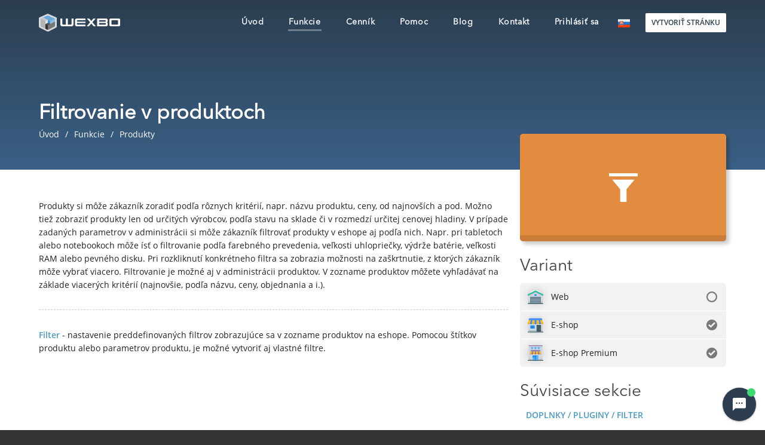

--- FILE ---
content_type: text/html; charset=UTF-8
request_url: https://wexbo.com/sk/features/product_filter/
body_size: 5030
content:
<!DOCTYPE html><html dir="ltr" lang="sk"><head><meta charset="utf-8"><meta name="viewport" content="width=device-width, initial-scale=1"><meta name="MobileOptimized" content="width"><meta name="HandheldFriendly" content="true"><title>Filtrovanie v produktoch</title><meta property="og:title" content="Filtrovanie v produktoch"><meta property="og:site_name" content="WEXBO.com"><meta property="og:type" content="website"><meta property="og:url" content="https://wexbo.com/sk/features/product_filter/"><meta property="og:image" content="https://wexbo.com/files/images/page_logo.png"><meta property="og:image:type" content="image/png"><meta property="og:updated_time" content="1764111600"><meta name="author" content="s ♥️ WEXBO s.r.o."><meta name="robots" content="index,follow"><meta name="referrer" content="no-referrer"><meta property="fb:admins" content="1468487432"><link rel="canonical" href="https://wexbo.com/sk/features/product_filter/"><link rel="alternate" hreflang="sk" href="https://wexbo.com/sk/features/product_filter/"><link rel="alternate" hreflang="cs" href="https://wexbo.com/cs/features/product_filter/"><link rel="alternate" hreflang="en" href="https://wexbo.com/en/features/product_filter/"><link rel="alternate" hreflang="de" href="https://wexbo.com/de/features/product_filter/"><link rel="alternate" hreflang="pl" href="https://wexbo.com/pl/features/product_filter/"><link rel="alternate" hreflang="hu" href="https://wexbo.com/hu/features/product_filter/"><link rel="alternate" hreflang="es" href="https://wexbo.com/es/features/product_filter/"><link rel="alternate" hreflang="fr" href="https://wexbo.com/fr/features/product_filter/"><link rel="alternate" hreflang="it" href="https://wexbo.com/it/features/product_filter/"><link rel="stylesheet" href="/xmin/system_1763307634.css" type="text/css"><script charset="UTF-8" src="/script/onload.js"></script><script charset="UTF-8" src="/xmin/system_1763307641_l-sk-0.js"></script><link rel="preload" href="/img/font/avenir_normal.woff2" as="font" type="font/woff2" crossorigin><link rel="preload" href="/img/font/opensans_normal.woff2" as="font" type="font/woff2" crossorigin><link rel="shortcut icon" type="image/x-icon" href="/favicon.ico"><link rel="icon" type="image/png" href="/files/images/favicon.png"><meta name="theme-color" content="#549bbf"><link href="https://plus.google.com/111397180893584929781" rel="publisher"><link rel="search" type="application/opensearchdescription+xml" href="https://wexbo.com/sk/opensearch.xml" title="WEXBO"><script type="application/ld+json">{"@context":"https://schema.org/","@type":"WebSite","url":"https://wexbo.com/","potentialAction":{"@type":"SearchAction","target":"https://wexbo.com/sk/faq/?q={search_term_string}","query-input":"required name=search_term_string"}}</script><meta name="application-name" content="WEXBO"><meta http-equiv="x-ua-compatible" content="ie=edge"><script src="https://www.google.com/recaptcha/api.js" async defer></script><script src="https://www.googletagmanager.com/gtag/js?id=G-RBZB1SYGQ9" async></script><script type="text/javascript">window.dataLayer = window.dataLayer || []; if (typeof gtag !== 'undefined' && typeof gtag === 'function'){ } else { function gtag(){dataLayer.push(arguments);} }gtag('js', new Date()); gtag('config', 'G-RBZB1SYGQ9'); gtag('config', 'AW-968276158'); gtag('consent', 'default', {'ad_storage':'denied','ad_user_data':'denied','ad_personalization':'denied','analytics_storage':'denied','functionality_storage':'denied','personalization_storage':'denied','security_storage':'granted'});</script><script type="text/javascript">!function(f,b,e,v,n,t,s){if(f.fbq)return;n=f.fbq=function(){n.callMethod?n.callMethod.apply(n,arguments):n.queue.push(arguments)};if(!f._fbq)f._fbq=n;n.push=n;n.loaded=!0;n.version='2.0';n.queue=[];t=b.createElement(e);t.async=!0;t.src=v;s=b.getElementsByTagName(e)[0];s.parentNode.insertBefore(t,s)}(window,document,'script','https://connect.facebook.net/en_US/fbevents.js');fbq('init', '174941089596811');fbq('track', 'PageView');</script><script type="text/javascript" src="https://c.seznam.cz/js/rc.js" async></script><script type="text/javascript">if (window.rc && window.rc.retargetingHit){ window.rc.retargetingHit({'rtgId': 27197}); }</script><script id="event_log" type="application/json">{"google":"AW-968276158/W5kYCMW4j1YQvvHazQM","fb":"174941089596811","seznam":"100013275"}</script></head><body onload="onAdmin(); setCookie('b', 1); setCookie('lng', 'sk'); setCookie('uid','',60);" data-bname="chrome" data-bversion="131" data-bcore="webkit" data-btouch="0" data-tipactive="1" data-time="1764163301"><div id="web_all"><section id="menu_box" class="menu_box box_block box_block_white"><div class="box_block_container box_block_container_mini"><nav><ul class="menu menu_black" id="menu"><li class="logo"><a href="/sk/" aria-label="logo"><em></em>&nbsp;</a></li><li class="item text item_hidden"><a data-typ="home" href="/sk/"><span>Úvod</span></a></li><li class="item text item_hidden on"><a data-typ="features" href="/sk/features/"><span>Funkcie</span></a></li><li class="item text item_hidden"><a data-typ="pricing" href="/sk/pricing/"><span>Cenník</span></a></li><li class="item text item_hidden"><a data-typ="faq" href="/sk/faq/"><span>Pomoc</span></a></li><li class="item text item_hidden"><a data-typ="blog" href="/sk/blog/"><span>Blog</span></a></li><li class="item text item_hidden"><a data-typ="contact" href="/sk/contact/"><span>Kontakt</span></a></li><li class="item text item_hidden"><a href="https://admin.wexbo.com" target="_blank" rel="noopener noreferrer" onclick="eventLog('signin');ajax('signin');return false;"><span>Prihlásiť sa</span></a></li><li class="item item_hidden language"><a href="#" onclick="ajax('menu','language','/features/product_filter/');return false;"><span><img src="/xsvg/flag/sk.svg" alt="Slovenčina" width="20" height="20"></span></a><ul class="menu_9 menu_down"><li class="on"><a href="/sk/features/product_filter/">Slovenčina</a></li><li><a href="/cs/features/product_filter/">Čeština</a></li><li><a href="/en/features/product_filter/">English</a></li><li><a href="/de/features/product_filter/">Deutsch</a></li><li><a href="/pl/features/product_filter/">Polski</a></li><li><a href="/hu/features/product_filter/">Magyar</a></li><li><a href="/es/features/product_filter/">Español</a></li><li><a href="/fr/features/product_filter/">Français</a></li><li><a href="/it/features/product_filter/">Italiano</a></li></ul></li><li class="item item_hidden create"><a href="#" onclick="startx();return false;">Vytvoriť stránku</a></li><li class="item navigation" id="navigation"><a href="#" onclick="eventLog('menu');ajax('menu');return false;">Menu</a></li></ul></nav></div></section><header class="box_block box_block_black header_row header_mini"><div class="box_block_container header_container"><ul class="blocks_horizontal columns_1"><li class="header_text"><h1 itemprop="name">Filtrovanie v produktoch</h1><ul class="breadcrumbs" id="breadcrumbs" itemscope itemtype="http://schema.org/BreadcrumbList"><li itemprop="itemListElement" itemscope itemtype="http://schema.org/ListItem"><a href="/sk/" itemprop="item"><span itemprop="name">Úvod</span><meta itemprop="position" content="1"></a></li><li itemprop="itemListElement" itemscope itemtype="http://schema.org/ListItem"><a href="/sk/features/" itemprop="item"><span itemprop="name">Funkcie</span><meta itemprop="position" content="2"></a></li><li class="penultimate" itemprop="itemListElement" itemscope itemtype="http://schema.org/ListItem"><a href="/sk/features/?category=products" itemprop="item"><span itemprop="name">Produkty</span><meta itemprop="position" content="3"></a></li><li class="hidden" itemprop="itemListElement" itemscope itemtype="http://schema.org/ListItem"><a href="/sk/features/product_filter/" itemprop="item"><span itemprop="name">Filtrovanie v produktoch</span><meta itemprop="position" content="4"></a></li></ul></li></ul></div><img src="/files/images/site/line_white.svg" alt="line" class="header_bg" fetchpriority="high"></header><div class="detail_image detail_icon orange"><div><span class="icon" style="background-image:url(/xsvg/filter.svg);"></span></div></div><section class="box_block box_block_white"><div class="box_block_container box_block_split"><article class="faq_detail faq_system_detail" itemprop="articleBody"><p>Produkty si môže zákazník zoradiť podľa rôznych kritérií, napr. názvu produktu, ceny, od najnovších a pod. Možno tiež zobraziť produkty len od určitých výrobcov, podľa stavu na sklade či v rozmedzí určitej cenovej hladiny. V prípade zadaných parametrov v administrácii si môže zákazník filtrovať produkty v eshope aj podľa nich. Napr. pri tabletoch alebo notebookoch môže ísť o filtrovanie podľa farebného prevedenia, veľkosti uhlopriečky, výdrže batérie, veľkosti RAM alebo pevného disku. Pri rozkliknutí konkrétneho filtra sa zobrazia možnosti na zaškrtnutie, z ktorých zákazník môže vybrať viacero.

Filtrovanie je možné aj v administrácii produktov. V zozname produktov môžete vyhľadávať na základe viacerých kritérií (najnovšie, podľa názvu, ceny, objednania a i.).</p><hr class="help_hr"><p><a class="help_section" href="https://admin.wexbo.com/addons/filter/" target="_blank">Filter</a> - nastavenie preddefinovaných filtrov zobrazujúce sa v zozname produktov na eshope. Pomocou štítkov produktu alebo parametrov produktu, je možné vytvoriť aj vlastné filtre.</p></article><aside class="aside_list"><div class="aside_list_inner" id="sticky_scroll_box" data-fix="110"><div class="aside_item notmobile"><div class="image orange"><span style="background-image:url(/xsvg/filter.svg);"></span></div></div><div class="aside_item"><strong>Variant</strong><ul class="parameters"><li class="variant_0"><span><i>&nbsp;</i>Web</span><em class="no" title="Nie">&nbsp;</em></li><li class="variant_1"><span><i>&nbsp;</i>E-shop</span><em class="yes" title="Áno">&nbsp;</em></li><li class="variant_2"><span><i>&nbsp;</i>E-shop Premium</span><em class="yes" title="Áno">&nbsp;</em></li></ul></div><div class="aside_item aside_section" id="aside_section"><strong>Súvisiace sekcie</strong><ul class="links"><li class="upcase bold"><a href="https://admin.wexbo.com/addons/filter/" target="_blank">Doplnky / Pluginy / Filter</a></li></ul></div><div class="aside_item aside_faq" id="aside_faq"><strong>Súvisiace nápovedy</strong><ul class="links"><li><a href="/sk/faq/filter/">Filter z parametrov produktu</a></li></ul></div></div></aside></div></section><section class="box_block box_block_black"><div class="box_block_container"><ul class="blocks blocks_stretch"><li class="blocks_text"><strong>Vytvorte si web alebo eshop už dnes</strong></li><li class="blocks_buttons"><a href="#" onclick="startx();return false;" class="button_start_small"><span>Vyskúšať zadarmo</span></a></li></ul></div></section><footer class="box_block box_block_dark"><div class="box_block_container footer"><input type="hidden" id="lng" value="sk"><ul class="blocks_horizontal columns_5"><li><div class="footer_title" onclick="selectFooter(this);">WEXBO</div><nav><ul class="footer_items"><li><a href="/sk/">Úvod</a></li><li><a href="/sk/features/">Funkcie</a></li><li><a href="/sk/addons/">Doplnky</a></li><li><a href="/sk/pricing/">Cenník</a></li><li><a href="/sk/services/">Doplnkové služby</a></li><li><a href="/sk/faq/">Pomoc</a></li><li><a href="/sk/blog/">Blog</a></li><li><a href="/sk/contact/">Kontakt</a></li><li><a href="/sk/terms/">Obchodné podmienky</a></li><li><a href="/sk/privacy_policy/">Ochrana osobných údajov</a></li><li><a href="#" onclick="privacyPolicy('settings');return false;">Režim súhlasu</a></li></ul></nav></li><li><div class="footer_title" onclick="selectFooter(this);">Služby</div><ul class="footer_items"><li><a href="/sk/web/">Variant Web</a></li><li><a href="/sk/eshop/">Variant E-shop</a></li><li><a href="/sk/eshop_premium/">Variant E-shop Premium</a></li><li><a href="https://admin.wexbo.com/" target="_blank" rel="noopener noreferrer">Administrácia</a></li><li><a href="https://webmail.wexbo.com/" target="_blank" rel="noopener noreferrer">WebMail</a></li><li><a href="https://partner.wexbo.com/" target="_blank" rel="noopener noreferrer">Partnerský program</a></li><li><a href="https://api.wexbo.com/doc/" target="_blank">API dokumentácia</a></li></ul></li><li><div class="footer_title" onclick="selectFooter(this);">Informácie</div><ul class="footer_items"><li><a href="/sk/tvorba-eshopu/">Tvorba eshopu</a></li><li><a href="/sk/vytvorenie-web-stranky/">Vytvorenie webstránky</a></li><li><a href="/sk/prenajom-eshopu/">Prenájom eshopu</a></li><li><a href="/sk/ako-zacat-podnikat-s-eshopom/">Ako začať podnikať</a></li><li><a href="/sk/seo/">Optimalizácia pre vyhľadávače SEO</a></li><li><a href="/sk/marketing-seo-checklist/">Marketing & SEO checklist</a></li><li><a href="/sk/edu/">Edukačné stránky/eshop pre školy</a></li><li><a href="/sk/download/">Súbory na stiahnutie</a></li></ul></li><li><div class="footer_title" onclick="selectFooter(this);">Zvoľte jazyk</div><ul class="footer_items"><li class="special_13"><a href="/sk/features/product_filter/">Slovenčina</a></li><li class="special_13"><a href="/cs/features/product_filter/">Čeština</a></li><li class="special_13"><a href="/en/features/product_filter/">English</a></li><li class="special_13"><a href="/de/features/product_filter/">Deutsch</a></li><li class="special_13"><a href="/pl/features/product_filter/">Polski</a></li><li class="special_13"><a href="/hu/features/product_filter/">Magyar</a></li><li class="special_13"><a href="/es/features/product_filter/">Español</a></li><li class="special_13"><a href="/fr/features/product_filter/">Français</a></li><li class="special_13"><a href="/it/features/product_filter/">Italiano</a></li></ul></li><li><div class="footer_title special_14">Sledujte nás</div><ul class="footer_items special_15"><li><a class="button_social button_scroll_up rf" href="#top" onclick="smoothScroll('top',300);return false;" aria-label="Scroll up">&nbsp;</a><a class="button_social button_social_facebook" href="https://www.facebook.com/wexbo" rel="publisher noopener noreferrer" target="_blank" title="Sledovať na Facebooku" aria-label="Facebook">&nbsp;</a><a class="button_social button_social_x" href="https://x.com/wexbo" rel="publisher noopener noreferrer" target="_blank" title="Sledovať na X" aria-label="X">&nbsp;</a><a class="button_social button_social_youtube" href="https://www.youtube.com/@wexbo" rel="publisher noopener noreferrer" target="_blank" title="Sledovať na Youtube" aria-label="YouTube">&nbsp;</a></li></ul></li></ul><div class="clear"></div><br><br><div class="copyright">2008 - 2025 &copy; s ♥️ WEXBO s.r.o. Všetky práva vyhradené.</div></div></footer><script>onLoad(() => privacyPolicy('window',1));</script><div class="support_box online" id="support_box"><div class="support_header" onclick="support();"><span class="title">Kontaktujte nás</span><span class="subtitle">podporu poskytujeme od 9:00 do 17:00</span><span class="button" title="Kontaktujte nás">&nbsp;</span></div><div class="support_content" id="support_content"></div></div></div><div id="blackscreen" class="hidden" onclick="aBox();" data-abox="0"></div><div id="abox"></div></body></html>

--- FILE ---
content_type: text/css;charset=UTF-8
request_url: https://wexbo.com/xmin/system_1763307634.css
body_size: 39113
content:
/* Copyright (c) 2025, WEXBO s.r.o., All rights reserved. */
:root{--white:#fff;--dark:#333;--light:rgba(0,0,0,.05);--lightx:#bbb;--blue:#549bbf;--bluex:#4d6fd5;--green:#4f9452;--mint:#1abc9c;--orange:#e28c40;--violet:#997aa6;--yellow:#ccc848;--black:#2c3e50;--blackx:#3a6086;--red:#bb5044;--darkgray:#7b7b7b;--pink:#d04574;--brown:#886d63;--gray:#607d8b;--lemon:#dfe7cb}input,select,textarea,body,table{font-family:'Open Sans',helvetica,sans-serif}body{padding:0;margin:0;font-size:14px;background-color:#333;color:#222}table{font-size:14px}form{margin:0;padding:0}.justify{text-align:justify}#web_all{background-color:#fff}.box_block{box-shadow:inset 0 1px 0 0 rgba(0,0,0,.07),inset 0 -1px 0 0 rgba(0,0,0,.07)}.box_block_container,.box_block_container_mini,.box_block_container_none{max-width:1150px;margin:0 auto;position:relative;padding:50px 0}.box_block_container_max{max-width:none}.box_block_container_mini{padding:20px 0}.box_block_container_none{padding:0}.box_block_container:after{content:'';display:block;clear:both}.box_block_white{background-color:var(--white);box-shadow:none}.box_block_dark{background-color:var(--dark);color:#fff}.box_block_light{background-color:var(--light)}.box_block_blue{background-color:var(--blue);color:#fff}.box_block_green{background-color:var(--green);color:#fff}.box_block_mint{background-color:var(--mint);color:#fff}.box_block_orange{background-color:var(--orange);color:#fff}.box_block_violet{background-color:var(--violet);color:#fff}.box_block_yellow{background-color:var(--yellow);color:#fff}.box_block_black{background-color:var(--black);color:#fff}.box_block_red{background-color:var(--red);color:#fff}.box_block_darkgray{background-color:var(--darkgray);color:#fff}.box_block_pink{background-color:var(--pink);color:#fff}.box_block_brown{background-color:var(--brown);color:#fff}.box_block_gray{background-color:var(--gray);color:#fff}.box_block_split{display:flex;justify-content:space-between}.box_block_split>*{flex:1 1 auto;min-width:0}.box_block_split>aside{width:30%;flex:0 0 30%;margin-left:20px;box-sizing:border-box}.aside_list,.aside_list_inner{position:relative;box-sizing:border-box}.aside_list_inner{will-change:top}.aside_list .aside_item{margin-bottom:30px}.aside_list .aside_item:last-child{margin-bottom:0}.aside_list .aside_item>strong{margin:0 0 15px;font-size:28px;line-height:25px;display:block;color:#444;font-weight:400}.aside_list img.image{display:block;width:100%;margin-top:-110px;border-radius:5px;box-shadow:5px 5px 6px 0 rgba(0,0,0,.2)}.aside_list div.image{position:relative;height:180px;background-position:center center;background-repeat:no-repeat;background-size:100% auto;box-sizing:border-box;border-radius:5px;box-shadow:5px 5px 6px 0 rgba(0,0,0,.2);margin-top:-110px;overflow:hidden}.aside_list div.image span{position:absolute;top:0;left:0;right:0;bottom:0;background-position:center center;background-repeat:no-repeat;background-size:48px auto;filter:invert(100%)}.aside_list div.image span.img{top:50%;bottom:auto;right:auto;left:50%;margin-left:-45px;margin-top:-45px;width:90px;height:90px;border-radius:50%;filter:invert(0%);background-color:#fff}.aside_list div.image:after{content:'';position:absolute;pointer-events:none;left:0;right:0;bottom:0;height:10px;background-color:rgba(0,0,0,.1)}.aside_list div.violet{background-color:var(--violet)}.aside_list div.green{background-color:var(--green)}.aside_list div.red{background-color:var(--red)}.aside_list div.blue{background-color:var(--blue)}.aside_list div.orange{background-color:var(--orange)}.aside_list div.gray{background-color:var(--gray)}.aside_list div.black{background-color:var(--black)}.aside_list div.brown{background-color:var(--brown)}.aside_list div.pink{background-color:var(--pink)}.aside_list div.mint{background-color:var(--mint)}.aside_list div.light{background-color:var(--lightx)}.aside_list div.lemon{background-color:var(--lemon)}.aside_list div.information{text-align:center;margin-top:15px}.aside_list div.infobox{font-size:12px;border:1px dashed rgba(0,0,0,.3);border-radius:3px;padding:10px;margin-top:20px;display:block;background-color:rgba(0,0,0,.1)}.aside_list ul.links{display:block;padding:0;margin:10px 0 0;list-style:none}.aside_list ul.links li{padding-left:10px;overflow:hidden;white-space:nowrap;text-overflow:ellipsis;line-height:22px;font-size:14px;margin:0;list-style:none}.aside_list ul.parameters{display:block;padding:0;margin:0;list-style:none}.aside_list ul.parameters li{background-color:rgba(0,0,0,.05);padding:12px 15px;line-height:22px;margin:0 0 1px;cursor:default;display:flex;justify-content:space-between;align-items:center}.aside_list ul.parameters li:hover{background-color:rgba(0,0,0,.1)}.aside_list ul.parameters li:first-child{border-top-left-radius:5px;border-top-right-radius:5px}.aside_list ul.parameters li:last-child{border-bottom-left-radius:5px;border-bottom-right-radius:5px}.aside_list ul.parameters em{background-position:center center;background-repeat:no-repeat;background-size:18px auto;min-width:18px;display:inline-block;text-align:center;font-style:normal}.aside_list ul.parameters em.yes{background-image:url(/xsvg/active2.svg);opacity:.5}.aside_list ul.parameters em.no{background-image:url(/xsvg/circle2.svg);opacity:.5}.aside_list ul.parameters em.paid{background-image:url(/xsvg/coin.svg);opacity:.5}.aside_list ul.parameters em.item{border-radius:2px;padding:0 8px;color:#1abc9c;font-size:12px;line-height:18px;box-shadow:0 0 0 1px #1abc9c;background-color:#fff}.aside_list ul.parameters li span i{position:relative;border-radius:50%;box-shadow:rgba(0,0,0,.03) 0 0 0 4px,rgba(0,0,0,.02) 0 0 0 8px,rgba(0,0,0,.01) 0 0 0 12px;content:'\00a0';display:inline-block;width:22px;margin-right:15px}.aside_list ul.parameters li span i:before{content:'';position:absolute;top:-2px;left:-2px;right:-2px;bottom:-2px;background-position:center center;background-repeat:no-repeat;background-size:26px auto}.aside_list ul.parameters li.variant_0 span i:before{background-image:url(/xsvg/variant_0_x.svg)}.aside_list ul.parameters li.variant_1 span i:before{background-image:url(/xsvg/variant_1_x.svg)}.aside_list ul.parameters li.variant_2 span i:before{background-image:url(/xsvg/variant_2_x.svg)}.aside_list ul.parameters li.variant_3 span i:before{background-image:url(/xsvg/variant_3_x.svg)}.aside_list ul.parameters li.variant_4 span i:before{background-image:url(/xsvg/variant_4_x.svg)}.aside_list div.tags{text-align:center;margin-top:5px}.aside_list div.tags a{text-transform:uppercase;display:inline-block;padding:0 5px;text-transform:lowercase;color:#1abc9c;padding:0 8px;line-height:20px;border:1px solid #1abc9c;border-radius:2px;margin:10px 10px 0 0}.aside_list div.tags a:hover{text-decoration:none}.aside_sections ul.links ul{display:none;margin:0;padding:5px 0 15px 12px}.aside_sections ul.links li.on ul{display:block}.aside_sections ul.links li a{color:#666;display:block;padding:3px 10px;text-decoration:none;overflow:hidden;white-space:nowrap;text-overflow:ellipsis}.aside_sections ul.links li{padding:0}.aside_sections ul.links li.on>a{font-weight:700}.aside_sections ul.links li.on>a,.aside_sections ul.links li:hover>a{color:#000}.aside_sections ul.links li.lvl2{padding-left:0}.aside_sections ul.links li.lvl3{border-left:2px solid rgba(0,0,0,.2);font-size:.85em}.aside_sections ul.links li.on.lvl3{border-color:#000}ul.blocks{display:grid;grid-gap:50px;-webkit-grid-gap:50px;-ms-grid-gap:50px;-moz-grid-gap:50px;list-style:none;padding:0;margin:0}ul.blocks>li{display:block;padding:0;margin:0;position:relative}ul.blocks_4{grid-template-columns:repeat(auto-fill,minmax(210px,1fr));-webkit-grid-template-columns:repeat(auto-fill,minmax(210px,1fr));-ms-grid-template-columns:repeat(auto-fill,minmax(210px,1fr));-moz-grid-template-columns:repeat(auto-fill,minmax(210px,1fr))}ul.blocks_3{grid-template-columns:repeat(auto-fill,minmax(260px,1fr));-webkit-grid-template-columns:repeat(auto-fill,minmax(260px,1fr));-ms-grid-template-columns:repeat(auto-fill,minmax(260px,1fr));-moz-grid-template-columns:repeat(auto-fill,minmax(260px,1fr))}ul.blocks_2{grid-template-columns:repeat(auto-fill,minmax(370px,1fr));-webkit-grid-template-columns:repeat(auto-fill,minmax(370px,1fr));-ms-grid-template-columns:repeat(auto-fill,minmax(370px,1fr));-moz-grid-template-columns:repeat(auto-fill,minmax(370px,1fr))}ul.blocks_stretch{display:flex;gap:50px;justify-content:space-between;align-items:center}ul.blocks_stretch .blocks_buttons{display:flex;flex-direction:column;justify-content:center;align-items:center;gap:20px}ul.blocks_center{display:flex;flex-direction:column;gap:20px}ul.blocks_center .blocks_text{text-align:center}ul.blocks_center .blocks_buttons{display:flex;justify-content:center;align-items:center;gap:30px}ul.blocks .blocks_text strong{font-weight:700;font-style:normal;font-size:34px}ul.blocks .blocks_text p{font-size:20px;line-height:26px;opacity:.9}ul.blocks .blocks_buttons>a{display:inline-block;white-space:nowrap;font-size:14px;text-transform:uppercase;line-height:18px;font-weight:700;color:#555;background-color:#fff;padding:10px;border-radius:2px;cursor:pointer;text-decoration:none;box-shadow:0 0 0 5px rgba(0,0,0,.2);margin-top:5px}ul.blocks .blocks_buttons>a:hover{color:#000;box-shadow:0 0 0 5px rgba(0,0,0,.3)}ul.blocks_horizontal,ul.blocks_vertical{list-style:none;display:block;padding:0;margin:0}ul.blocks_horizontal>li,ul.blocks_vertical>li{display:block;padding:0;margin:0}ul.blocks_horizontal>li{float:left}ul.columns_5>li{width:17%;padding:0 1.8%}ul.columns_4>li{width:22%;padding:0 2%}ul.columns_3>li{width:30%;padding:0 2.5%}ul.columns_2>li{width:48%;padding:0 2%}ul.columns_273>li{width:30%;padding:0 2%}ul.columns_273>li:first-child{width:66%}ul.blocks_horizontal>li{padding-top:30px}ul.columns_273>li{padding-top:0}ul.columns_1>li{width:100%;padding-top:0;float:none}ul.columns_5>li:nth-child(5n-4),ul.columns_4>li:nth-child(4n-3),ul.columns_3>li:nth-child(3n-2),ul.columns_2>li:nth-child(2n-1),ul.columns_273>li:nth-child(2n-1){padding-left:0;clear:both}ul.columns_5>li:nth-child(5n),ul.columns_4>li:nth-child(4n),ul.columns_3>li:nth-child(3n),ul.columns_2>li:nth-child(2n),ul.columns_273>li:nth-child(2n){padding-right:0}ul.columns_5>li:nth-child(-n+5),ul.columns_4>li:nth-child(-n+4),ul.columns_3>li:nth-child(-n+3),ul.columns_2>li:nth-child(-n+2){padding-top:0}.size_small{font-size:10px}.size_normal{font-size:12px}.size_medium{font-size:20px}.size_big{font-size:30px}.clear{clear:both}.red_text{color:#e55038}em.special_infinity{transform:rotate(-90deg);-webkit-transform:rotate(-90deg);-ms-transform:rotate(-90deg);-moz-transform:rotate(-90deg);display:block;font-style:normal;width:60px;text-align:center;font-size:35px;height:43px;overflow:hidden}a{color:#4b99c6;text-decoration:none}a:hover{color:#4b99c6;text-decoration:underline}a,a:hover,a:visited,a:active{outline:0 none}h1{font-weight:400;font-size:28px;line-height:48px;margin:0;padding:0;display:inline-block}h2{font-weight:400;font-size:28px;line-height:35px;margin:0;padding:0;display:inline-block}h3{font-weight:400;font-size:20px}h4{font-weight:400;font-size:16px}h1,h2,h3,h4,.header_text h1,.price_plan h2,.price_plan div.price,.price_plan table.list tr.group td>div:last-child,.partner_box li.title,.partner_box li.price,.bubble span,.blog_list h2,.aside_box,ul.news a.title,.faq strong,.apps_list h2,.apps_list h3,.footer_title,.menu>li.item.text>a,ul.status_monitor,ul.blocks .blocks_text p,ul.blocks .blocks_text strong,.aside_list .aside_item>strong,.start_belt_variant>div b,ul.abox_list li.item>a,ul.abox_list li.group>div{font-family:'Avenir','fallback-avenir',sans-serif}.breadcrumbs{display:block;padding:0;margin:0;list-style:none}.breadcrumbs li{display:inline-block;padding:0;margin:0;list-style:none}.breadcrumbs li:after{content:'/';padding:0 10px;display:inline-block}.breadcrumbs li.bother:after{content:'-'}.breadcrumbs li:last-child:after,.breadcrumbs li.penultimate:after{display:none}.filter{list-style:none;display:flex;margin:0;width:100%;box-sizing:border-box;background-color:rgba(0,0,0,.05);border-radius:5px;padding:10px;justify-content:center;align-items:stretch}.filter>li{display:block;position:relative;border:1px solid #ccc;border-left-width:0;padding:0 15px;font-size:16px;line-height:44px;background-color:#fff;box-sizing:border-box}.filter>li:first-child{border-left-width:1px}.filter>li.on{background-color:#eaf3ff}.filter>li.input{flex:1 1 auto}.filter>li.input input{outline:0 none;display:block;width:100%;border:0;background-color:transparent;padding:0;color:#555;font-size:16px;line-height:44px;box-sizing:border-box;margin:0}.filter>li.input input::placeholder{color:#bbb}.filter>li.search input{padding-right:30px}.filter>li.search:after{content:'';position:absolute;top:0;right:15px;bottom:0;width:20px;background:transparent url(/xsvg/search.svg) center center no-repeat;background-size:16px auto;opacity:.4}.filter>li.select{flex:0 1 auto;user-select:none;-webkit-user-select:none;-ms-user-select:none;-moz-user-select:none;cursor:pointer;white-space:nowrap}.filter>li.select:after{content:' ';white-space:pre;display:inline-block;width:11px;margin-left:10px;background:transparent url(/xsvg/expand.svg) center center no-repeat;background-size:11px auto;opacity:.4}.filter>li.select>span{opacity:.5;min-width:70px;display:inline-block}.filter>li.select>span.value{opacity:1}.filter>li.select>ul{display:none;list-style:none;padding:7px;border-radius:2px;background-color:#fff;box-shadow:5px 5px 5px 0 rgba(0,0,0,.1),inset 1px 1px 0 0 rgba(0,0,0,.05);position:absolute;right:0;z-index:2;min-width:200px;box-sizing:border-box}.filter>li.select:hover>ul{display:block}.filter>li.select>ul>li{display:block;margin:0;padding:0}.filter>li.select>ul>li>a{display:block;color:#333;padding:0 10px;line-height:40px;font-size:14px;border-radius:2px;white-space:nowrap;text-decoration:none}.filter>li.select>ul>li>a:hover{background-color:#f1f1f1}.filter>li.select>ul>li.on>a{background-color:#607d8b;color:#fff}a.button,a.button_off{min-width:117px;padding:0 10px;color:#fff;text-align:center;font-size:14px;display:inline-block;line-height:38px;text-decoration:none;border-radius:2px;background-color:#1abc9c;border:0;box-shadow:0 0 0 5px rgba(0,0,0,.1);margin:8px 5px;font-weight:700;text-transform:uppercase}a.button_off{background-color:#aaa}a.button:hover{text-decoration:none;background-color:#fff;color:#1abc9c}a.button_off:hover{text-decoration:none;background-color:#fff;color:#aaa}a.button_max{display:block}a.button_big{padding:10px}a.button_more{background-color:rgba(0,0,0,.1);color:#fff;font-size:14px;text-transform:none}a.button_more:hover{background-color:rgba(0,0,0,.05);color:#fff}a.button_developer_help{position:absolute;z-index:1;border:1px solid #ddd;display:none;top:0;right:0;width:26px;line-height:26px;background:#eee url(/xsvg/edit.svg) center center no-repeat;background-size:16px auto;box-sizing:border-box}a.button_developer_help:hover{text-decoration:none}.faq_detail:hover a.button_developer_help,.faq_detail:hover span.button_developer_help{display:block}.header_row{border:0;padding:85px 0 270px;overflow:hidden;position:relative}.header_row.header_mini{padding-bottom:50px}.header_row.box_block_blue{background-color:#3378d8;background-image:linear-gradient(180deg,#3378d8 0%,#3eaade 100%)}.header_row.box_block_green{background-color:var(--mint);background-image:linear-gradient(180deg,#1e8873 0%,#1abc9c 100%)}.header_row.box_block_mint{background-color:var(--mint);background-image:linear-gradient(180deg,#1e8873 0%,#1abc9c 100%)}.header_row.box_block_black{background-color:var(--black);background-image:linear-gradient(180deg,#2c3e50 0%,#3a6086 100%)}.header_row.box_block_orange{background-color:var(--orange);background-image:linear-gradient(180deg,#a56832 0%,#e28c40 100%)}.header_row.box_block_violet{background-color:var(--violet);background-image:linear-gradient(180deg,#7b6286 0%,#997aa6 100%)}.header_row.box_block_red{background-color:var(--red);background-image:linear-gradient(180deg,#a9463b 0%,#d66558 100%)}.header_row.box_block_dark{background-color:var(--gray);background-image:linear-gradient(180deg,#4a606b 0%,#607d8b 100%)}.header_row.box_block_brown{background-color:var(--brown);background-image:linear-gradient(180deg,#6f5f59 0%,#886d63 100%)}.header_container{position:relative;padding:140px 0 0}.header_small div.header_container,.header_mini div.header_container{padding-top:80px}.header_features li.header_img>img{position:absolute;z-index:1;top:0;margin-top:-30px;width:600px}.header_pricing li.header_img>img{position:absolute;z-index:1;top:0;margin-top:-30px;width:500px}.header_faq li.header_img>img{position:absolute;z-index:1;top:0;margin-top:-30px;width:450px}.header_blog li.header_img>img{position:absolute;z-index:1;top:0;margin-top:-30px;width:450px}.header_contact li.header_img>img{position:absolute;z-index:1;top:0;margin-top:-30px;width:500px}.header_text h1{font-weight:700;font-style:normal;font-size:34px;line-height:50px}.header_variant li.header_text h1:after{content:'*';font-size:16px;line-height:16px;position:relative;top:-9px;left:2px;font-weight:400;opacity:.7}.header_text p{color:#fff;font-size:16px;line-height:27px;margin:25px 0 35px;padding:0}.header_text p a{color:#c8deff;display:inline-block;position:relative;text-decoration:none}.header_text p a:hover{text-decoration:none}.header_text p a:before{content:'';position:absolute;bottom:5px;left:0;right:0;border-bottom:1px dashed #c8deff}.header_text a.button_start{display:inline-block;text-align:center;margin:0 auto;font-size:12px;line-height:12px;font-weight:400;color:#fff;background-color:#e85c41;padding:12px 50px;border-radius:2px;cursor:pointer;text-decoration:none;box-shadow:0 0 0 5px rgba(0,0,0,.2);z-index:2;position:relative}.header_text a.button_start>span{font-size:20px;text-transform:uppercase;line-height:26px;font-weight:700;display:block}.header_text a.button_start:hover{color:#e85c41;background-color:#fff}.header_text ul.breadcrumbs a{color:#fff}.header_img{position:relative}.header_bg{width:102%;display:block;position:absolute;bottom:-1px;left:-1%;user-select:none;-webkit-user-select:none;-ms-user-select:none;-moz-user-select:none;user-drag:none;-webkit-user-drag:none;-ms-user-drag:none;-moz-user-drag:none;pointer-events:none}.header_mini img.header_bg{display:none}.device,.device::before,.device::after,.device *,.device *::before,.device *::after{box-sizing:border-box;display:block}.device{transform:scale(1);-webkit-transform:scale(1);-ms-transform:scale(1);-moz-transform:scale(1);z-index:1}.device .device-frame{z-index:1}.device .device-content{background-color:#fff;background-position:center center;background-size:cover;object-fit:cover;position:relative}@keyframes deviceanimation{100%{left:0}}.device_notebook{width:800px;position:absolute;top:0;margin:-50px 0 0 20px;left:1300px;animation:deviceanimation 0.6s cubic-bezier(.45,.78,0,1) forwards;-webkit-animation:deviceanimation 0.6s cubic-bezier(.45,.78,0,1) forwards;-ms-animation:deviceanimation 0.6s cubic-bezier(.45,.78,0,1) forwards;-moz-animation:deviceanimation 0.6s cubic-bezier(.45,.78,0,1) forwards;animation-delay:0.5s}.device_notebook .device_frame{position:relative;margin:0 auto;cursor:pointer;background:#fff;border-radius:20px;box-shadow:0 0 8px 8px rgba(0,0,0,.05);padding:29px 20px;position:relative;width:83%;cursor:default}.device_notebook .device_frame::after{position:relative;content:'';margin-top:-400px;height:400px;width:100%;background:rgba(0,0,0,.3) url(/files/images/video_play.svg) center center no-repeat;background-size:100px auto;opacity:.9;transition:opacity 0.5s;-webkit-transition:opacity 0.5s;-ms-transition:opacity 0.5s;-moz-transition:opacity 0.5s;box-shadow:inset 0 0 0 1px rgba(0,0,0,.2);background-image:none}.device_notebook:hover .device_frame::after{opacity:.5}.device_notebook .device_content{height:400px;border-radius:2px;width:100%}.device_notebook .device_power{position:relative;z-index:2;background:#eee;border:solid #ddd;border-radius:2px 2px 0 0;border-width:0 4px;height:4px;margin-top:-10px;width:100%}.device_notebook .device_power::after{content:'';position:absolute;background:#ddd;height:4px;left:50%;margin-left:-60px;width:120px}.device_notebook .device_power::before{content:'';position:absolute;margin:0 auto;background:#fff;border-radius:0 0 180px 180px/ 0 0 10px 10px;box-shadow:inset 0 -2px 6px 0 #aaa,0 15px 15px 0 rgba(0,0,0,.1);height:10px;left:-4px;top:4px;width:100%}.device_phone{display:inline-block;position:absolute;top:110px;left:1300px;animation:deviceanimation 0.8s cubic-bezier(.45,.78,0,1) forwards;-webkit-animation:deviceanimation 0.8s cubic-bezier(.45,.78,0,1) forwards;-ms-animation:deviceanimation 0.8s cubic-bezier(.45,.78,0,1) forwards;-moz-animation:deviceanimation 0.8s cubic-bezier(.45,.78,0,1) forwards;animation-delay:0.5s}.device_phone .device_frame{position:relative;background:#fff;border-radius:25px;box-shadow:inset 0 0 0 1px #f1f1f1,0 15px 15px 0 rgba(0,0,0,.1);padding:30px 9px 40px}.device_phone .device_frame::after{display:none;position:relative;content:'';margin-top:-240px;height:240px;cursor:pointer;width:100%;background:rgba(0,0,0,.3) url(/files/images/video_play.svg) center center no-repeat;background-size:40px auto;opacity:.9;transition:opacity 0.5s;-webkit-transition:opacity 0.5s;-ms-transition:opacity 0.5s;-moz-transition:opacity 0.5s;box-shadow:inset 0 0 0 1px rgba(0,0,0,.2);background-image:none;display:block;cursor:default}.device_phone:hover .device_frame::after{opacity:.5}.device_phone .device_content{border:1px solid #eee;border-radius:4px;height:240px;width:130px}.device_phone .device_header{border:1px solid #ddd;border-radius:50%;bottom:9px;height:24px;width:24px;margin-left:-12px;left:50%;position:absolute}.device_phone .device_sensors{background:#eee;border-radius:2px;height:4px;width:30px;left:50%;margin-left:-15px;position:absolute;top:16px}.device_phone .device_sensors::after,.device_phone .device_sensors::before{background:#eee;border-radius:50%;content:'';position:absolute}.device_phone .device_sensors::after{height:4px;width:4px;margin-left:-2px;left:50%;top:-8px}.device_phone .device_sensors::before{height:6px;width:6px;margin-top:-3px;top:50%;left:-15px}.device_phone .device_btns,.device_phone .device_btns::after,.device_phone .device_btns::before{background:#f1f1f1;border-top-left-radius:2px;border-bottom-left-radius:2px}.device_phone .device_btns{height:15px;width:2px;left:-2px;position:absolute;top:35px}.device_phone .device_btns::after,.device_phone .device_btns::before{width:2px;height:25px;left:0;content:'';position:absolute}.device_phone .device_btns::after{top:35px}.device_phone .device_btns::before{top:70px}.device_phone .device_power{background:#f1f1f1;border-top-right-radius:2px;width:2px;right:-2px;border-bottom-right-radius:2px;height:25px;top:70px;position:absolute}.header_scroll{transition:opacity 0.7s;-webkit-transition:opacity 0.7s;-ms-transition:opacity 0.7s;-moz-transition:opacity 0.7s;opacity:0;position:absolute;z-index:2;bottom:15px;left:50%;margin-left:-10px;width:13px;height:23px;border:1px solid #000;border-radius:10px;cursor:pointer}.header_row:hover div.header_scroll{opacity:.3}.header_scroll:before{content:'';display:block;width:1px;margin:3px auto 0;height:5px;background-color:#000;animation:updownscroll 1s infinite alternate;-webkit-animation:updownscroll 1s infinite alternate;-ms-animation:updownscroll 1s infinite alternate;-moz-animation:updownscroll 1s infinite alternate}.header_scroll span{position:absolute;display:block;width:0;height:0;bottom:0;left:50%;margin-left:-4px;margin-bottom:-8px;border:0 solid #000;padding:4px;border-width:0 1px 1px 0;transform:rotate(45deg);-webkit-transform:rotate(45deg);-ms-transform:rotate(45deg);-moz-transform:rotate(45deg);animation:updownarrow 1s infinite alternate;-webkit-animation:updownarrow 1s infinite alternate;-ms-animation:updownarrow 1s infinite alternate;-moz-animation:updownarrow 1s infinite alternate;opacity:.8}@keyframes updownscroll{0%{transform:translatey(0);-webkit-transform:translatey(0);-ms-transform:translatey(0);-moz-transform:translatey(0)}100%{transform:translatey(3px);-webkit-transform:translatey(3px);-ms-transform:translatey(3px);-moz-transform:translatey(3px)}}@keyframes updownarrow{0%{transform:translatey(0) rotate(45deg);-webkit-transform:translatey(0) rotate(45deg);-ms-transform:translatey(0) rotate(45deg);-moz-transform:translatey(0) rotate(45deg)}100%{transform:translatey(5px) rotate(45deg);-webkit-transform:translatey(5px) rotate(45deg);-ms-transform:translatey(5px) rotate(45deg);-moz-transform:translatey(5px) rotate(45deg)}}.article{overflow:hidden}.article img{max-width:100%;width:auto;height:auto}.article ul li.text div{line-height:22px}.article div.special_f3 img{margin-top:-50px;margin-bottom:-50px}.article div.special_f1 img{margin-top:-30px;margin-bottom:-50px}.article div.special_f2{text-align:center}.article div.special_f4 img{margin-top:-30px;margin-bottom:-30px}.article div.special_f6 img{margin-top:-50px;margin-bottom:-50px}.article div.special_f12 img{margin-top:-30px;margin-bottom:-50px}.article_mini div.img{display:block;text-align:center;margin-bottom:10px}.article_mini div.img img{height:48px}.article_mini h2{text-align:center;margin-bottom:10px}.article_mini div.text{text-align:justify;line-height:22px}.bubble{width:470px;display:block;position:relative;overflow:hidden;margin:0 auto;user-select:none;-webkit-user-select:none;-ms-user-select:none;-moz-user-select:none}.bubble div{border-radius:50%;width:120px;height:120px;margin:130px auto;background:#fff none center bottom -10px no-repeat;background-size:80% auto;box-shadow:0 0 0 27px rgba(0,0,0,.04),0 0 0 64px rgba(0,0,0,.03),0 0 0 95px rgba(0,0,0,.02)}.bubble span{display:block;position:absolute;border-radius:50%;background:#ddd none center center no-repeat;background-size:80% auto;color:#fff;text-align:center;font-weight:700;box-shadow:0 0 2px 1px rgba(0,0,0,.1)}.bubble span.size70{background-size:70% auto}.bubble span.size65{background-size:65% auto}.bubble span.size55{background-size:55% auto}.bubble span.size50{background-size:50% auto}.bubble span.size45{background-size:45% auto}.bubble span.size40{background-size:40% auto}.bubble span.big{width:75px;height:75px;line-height:75px;font-size:22px}.bubble span.medium{width:48px;height:48px;line-height:48px;font-size:14px}.bubble span.small{width:23px;height:23px;line-height:23px;opacity:.8}.bubble span.red{background-color:#de4148}.bubble span.green{background-color:#a2cf6e}.bubble span.blue{background-color:#364a87}.bubble span.cyne{background-color:#2cb6dc}.bubble span.violet{background-color:#c8c1db}.bubble span.orange{background-color:#ef824c}.bubble span.gray{background-color:#607584}.bubble span.black{background-color:#47484e}.bubble span.yellow{background-color:#f2a348}.bubble span.brown{background-color:#a57d4f}.bubble span.n1{top:70px;left:120px}.bubble span.n2{top:95px;left:25px}.bubble span.n3{top:195px;left:320px}.bubble span.n4{top:65px;left:340px}.bubble span.n5{top:250px;left:95px}.bubble span.n6{top:20px;left:240px}.bubble span.n7{top:90px;left:260px}.bubble span.n8{top:280px;left:250px}.bubble span.n9{top:300px;left:340px}.bubble span.n10{top:170px;left:95px}.bubble span.n11{top:200px;left:0}.bubble span.n12{top:250px;left:40px}.bubble span.n13{top:20px;left:100px}.bubble span.n14{top:15px;left:340px}.bubble span.n15{top:180px;left:440px}.bubble span.n16{top:280px;left:447px}.bubble span.n17{top:300px;left:200px}.bubble span.big:hover,.bubble span.medium:hover{animation:pulse 2s infinite;-webkit-animation:pulse 2s infinite;-ms-animation:pulse 2s infinite;-moz-animation:pulse 2s infinite}@keyframes pulse{0%{box-shadow:0 0 0 rgba(0,0,0,.1)}70%{box-shadow:0 0 0 20px rgba(0,0,0,.1)}100%{box-shadow:0 0 0 0 rgba(0,0,0,.1)}}table.contact_form{width:99%}.contact_form input,.contact_form textarea,.contact_form select{width:100%;box-sizing:border-box;line-height:24px;font-size:16px;padding:7px;border:1px solid #aaa;margin:0}.contact_form textarea{line-height:20px;font-size:14px}.contact_form input:focus,.contact_form textarea:focus,.contact_form select:focus{border-color:#846990;outline:0 none}input.require_email_form{border:0;background-color:transparent;background-image:none;font-size:0;padding:0;margin:0;width:0;height:0;color:transparent;border-radius:0;box-shadow:none;outline:0}.cf_title{padding:10px 0 5px;font-weight:700}.special_23{color:#aaa;font-size:12px}input.error_input,textarea.error_input,input.error_input:focus,textarea.error_input:focus,select.error_input,select.error_input:focus{border-color:#dd2f2f}div.faq_relevant_result ul{padding:0;margin:0;list-style:none;display:block}div.faq_relevant_result ul li{display:block;border-bottom:1px dashed #aaa;padding:0 0 5px;margin-bottom:5px;font-size:12px}input.require::placeholder{background-image:url(/xsvg/require_x.svg);background-repeat:no-repeat;background-position:center right;background-size:auto 8px}input.require::-webkit-input-placeholder{background-image:url(/xsvg/require_x.svg);background-repeat:no-repeat;background-position:center right;background-size:auto 8px}input.require:-ms-input-placeholder{background-image:url(/xsvg/require_x.svg);background-repeat:no-repeat;background-position:center right;background-size:auto 8px}input.require::-moz-placeholder{background-image:url(/xsvg/require_x.svg);background-repeat:no-repeat;background-position:center right;background-size:auto 8px}textarea.require::placeholder{background-image:url(/xsvg/require_x.svg);background-repeat:no-repeat;background-position:center right;background-size:auto 8px}textarea.require::-webkit-input-placeholder{background-image:url(/xsvg/require_x.svg);background-repeat:no-repeat;background-position:center right;background-size:auto 8px}textarea.require:-ms-input-placeholder{background-image:url(/xsvg/require_x.svg);background-repeat:no-repeat;background-position:center right;background-size:auto 8px}textarea.require::-moz-placeholder{background-image:url(/xsvg/require_x.svg);background-repeat:no-repeat;background-position:center right;background-size:auto 8px}.grecaptcha-badge{visibility:hidden;opacity:0}.bank_list>div{background:rgba(0,0,0,.05) none right 15px top 13px no-repeat;background-size:20px auto;border-radius:3px;padding:15px;margin-bottom:15px;transition:0.3s all;-webkit-transition:0.3s all;-ms-transition:0.3s all;-moz-transition:0.3s all}.bank_list>div:hover{box-shadow:0 1px 3px 0 rgba(0,0,0,.33)}.bank_list div.bank_sk{background-image:url(/xsvg/flag/sk.svg)}.bank_list div.bank_cz{background-image:url(/xsvg/flag/cz.svg)}.bank_list div.bank_eu{background-image:url(/xsvg/flag/eu.svg)}.map_area{background-image:url(/img/map.webp);background-repeat:no-repeat;background-position:center center;background-size:cover}.map_area>div{height:300px;position:relative}.map_area a{position:absolute;top:0;bottom:0;right:0;left:0;background:transparent url(/xsvg/logo_cube.svg) center center no-repeat;background-size:20px auto;color:transparent;text-align:center}.button_developer_help{position:absolute;z-index:1;top:0;right:4px;opacity:.3;display:none}.button_developer_help:hover{opacity:1}li:hover>span.button_developer_help,.faq_detail:hover>span.button_developer_help,.help_help:hover>span.button_developer_help{display:block}.button_developer_help>a{min-width:10px;background-image:url(/xsvg/edit.svg);background-position:center center;background-repeat:no-repeat;background-size:18px auto;margin:0}.download_list{list-style:none;display:grid;grid-gap:30px;-webkit-grid-gap:30px;-ms-grid-gap:30px;-moz-grid-gap:30px;grid-template-columns:repeat(auto-fill,minmax(210px,1fr));-webkit-grid-template-columns:repeat(auto-fill,minmax(210px,1fr));-ms-grid-template-columns:repeat(auto-fill,minmax(210px,1fr));-moz-grid-template-columns:repeat(auto-fill,minmax(210px,1fr));margin:50px 0 0;padding:0}.download_list li{box-shadow:0 1px 3px 0 rgba(0,0,0,.33);padding:15px;background-color:rgba(0,0,0,.05)}.download_list li:hover{background-color:rgba(0,0,0,.1)}.download_list a{display:block}.download_list img{max-width:90%;margin-top:15px}.download_list span{text-align:center;display:block;margin-top:15px}ul.dashboard{display:grid;grid-template-columns:repeat(auto-fill,minmax(295px,1fr));-webkit-grid-template-columns:repeat(auto-fill,minmax(295px,1fr));-ms-grid-template-columns:repeat(auto-fill,minmax(295px,1fr));-moz-grid-template-columns:repeat(auto-fill,minmax(295px,1fr));grid-gap:2px;-webkit-grid-gap:2px;-ms-grid-gap:2px;-moz-grid-gap:2px;padding:0;margin:0;list-style:none}ul.dashboard li{text-align:right;position:relative;box-sizing:border-box}ul.dashboard li:hover{padding:0;box-shadow:0 0 5px rgba(0,0,0,.3)}ul.dashboard li a{display:block;margin:3px;padding:67px 10px 7px;box-sizing:border-box;background-color:#eee;text-decoration:none;overflow:hidden;white-space:nowrap;text-overflow:ellipsis;user-select:none;-webkit-user-select:none;-ms-user-select:none;-moz-user-select:none;color:#fff}ul.dashboard li:hover a{margin:0;padding:70px 13px 10px}ul.dashboard li a s.icon{position:absolute;top:0;left:17px;bottom:0;width:32px;background-repeat:no-repeat;background-size:28px 28px;background-position:center center;filter:invert(1)}ul.dashboard li a b.title{font-weight:400;font-size:12px}ul.dashboard li a b.title.off{display:none}ul.dashboard li:hover a b.title.off{display:inline}ul.dashboard li:hover a b.title.on{display:none}ul.dashboard li a em{position:absolute;top:24px;right:10px;font-style:normal;font-weight:400;font-size:40px;line-height:40px}ul.dashboard li a em span.off{display:none}ul.dashboard li:hover a em span.off{display:inline}ul.dashboard li:hover a em span.on{display:none}ul.dashboard li a b.period{display:none;font-weight:400;font-size:12px;opacity:.5;float:left;margin-right:10px}ul.dashboard li:hover a b.period{display:inline}ul.dashboard li a span.status{display:inline-block;width:20px;margin-right:15px;background:transparent url(/xsvg/increase.svg) center center no-repeat;background-size:16px auto;filter:invert(1)}ul.dashboard li a span.status_down{background-image:url(/xsvg/decrease.svg)}ul.dashboard span.list{position:absolute;left:70px;bottom:32px;height:40px}ul.dashboard span.list>span{background-color:#fff;width:4px;height:1px;min-height:4px;display:inline-block;margin-right:1px;opacity:.1;border-radius:2px 2px 0 0}ul.dashboard li:hover span.list>span{opacity:.5}ul.dashboard li span.list>span:hover{opacity:1}ul.board{display:grid;grid-template-columns:repeat(auto-fill,minmax(150px,1fr));-webkit-grid-template-columns:repeat(auto-fill,minmax(150px,1fr));-ms-grid-template-columns:repeat(auto-fill,minmax(150px,1fr));-moz-grid-template-columns:repeat(auto-fill,minmax(150px,1fr));grid-gap:2px;-webkit-grid-gap:2px;-ms-grid-gap:2px;-moz-grid-gap:2px;position:relative;padding:0;margin:0;list-style:none}ul.board_large{grid-template-columns:repeat(auto-fill,minmax(180px,1fr));-webkit-grid-template-columns:repeat(auto-fill,minmax(180px,1fr));-ms-grid-template-columns:repeat(auto-fill,minmax(180px,1fr));-moz-grid-template-columns:repeat(auto-fill,minmax(180px,1fr))}ul.board li{text-align:left;position:relative;box-sizing:border-box}ul.board li:hover{box-shadow:0 0 5px rgba(0,0,0,.3)}ul.board li a{display:block;margin:3px;padding:67px 10px 7px;box-sizing:border-box;background-color:#eee;background-repeat:no-repeat;background-position:top center;background-size:100% auto;color:#fff;text-decoration:none;overflow:hidden;white-space:nowrap;text-overflow:ellipsis;user-select:none;-webkit-user-select:none;-ms-user-select:none;-moz-user-select:none}ul.board li:hover a{margin:0;padding:70px 13px 10px;background-color:#f2f2f2}ul.board li a s.icon{position:absolute;top:0;left:0;right:0;bottom:0;background-repeat:no-repeat;background-position:center center;background-size:28px auto;filter:invert(100%)}ul.board li a s.img{position:absolute;top:0;left:0;right:0;bottom:20px;background-repeat:no-repeat;background-position:center center;background-size:42px auto}ul.board li a s.subicon{position:absolute;top:15px;left:15px;background:transparent url(/xsvg/addons.svg) center center no-repeat;background-size:14px auto;width:14px;height:14px;filter:invert(100%)}ul.board li a b.title{display:inline-block;font-weight:400;font-size:12px}ul.board li a i{display:none;padding:1px 0;position:absolute;width:28px;line-height:24px;font-size:12px;top:-1px;right:-1px;background-color:#f44336;border:1px solid #fff;color:#fff;font-weight:700;font-style:normal;text-align:center;border-radius:2px;box-shadow:0 0 0 #fff}ul.board li a i.on{display:block}ul.board li a i.ong{background-color:#666}ul.board.themes{grid-template-columns:repeat(auto-fill,minmax(240px,1fr));-webkit-grid-template-columns:repeat(auto-fill,minmax(240px,1fr));-ms-grid-template-columns:repeat(auto-fill,minmax(240px,1fr));-moz-grid-template-columns:repeat(auto-fill,minmax(240px,1fr))}ul.board.themes li{border-radius:3px}ul.board.themes li a{padding-top:200px;box-shadow:inset 0 0 0 1px rgba(0,0,0,.2);border-radius:3px}ul.board.themes li:hover a{padding-top:203px;background-color:#f2f2f2}ul.board.themes li.on a{box-shadow:inset 0 0 0 4px #68ac48}ul.board.themes li b.title{background-color:rgba(0,0,0,.7);padding:0 7px;line-height:20px}ul.board li.violet a,ul.dashboard li.violet a,td span.subvariant_select_box_violet{background-color:#997aa6}ul.board li.green a,ul.dashboard li.green a,td span.subvariant_select_box_green{background-color:#4f9452}ul.board li.red a,ul.dashboard li.red a,td span.subvariant_select_box_red{background-color:#bb5044}ul.board li.blue a,ul.dashboard li.blue a,td span.subvariant_select_box_blue{background-color:#549bbf}ul.board li.orange a,ul.dashboard li.orange a,td span.subvariant_select_box_orange{background-color:#e28c40}ul.board li.gray a,ul.dashboard li.gray a,td span.subvariant_select_box_gray{background-color:#607d8b}ul.board li.black a,ul.dashboard li.black a,td span.subvariant_select_box_black{background-color:#2c3e50}ul.board li.brown a,ul.dashboard li.brown a,td span.subvariant_select_box_brown{background-color:#886d63}ul.board li.pink a,ul.dashboard li.pink a,td span.subvariant_select_box_pink{background-color:#d04574}ul.board li.mint a,ul.dashboard li.mint a,td span.subvariant_select_box_mint{background-color:#1abc9c}ul.board li.light a,ul.dashboard li.light a,td span.subvariant_select_box_light{background-color:#bbb}ul.board li.yellow a,ul.dashboard li.yellow a,td span.subvariant_select_box_yellow{background-color:#d4ba3c}ul.board li.lime a,ul.dashboard li.lime a,td span.subvariant_select_box_mint{background-color:#dfe7cb}.faq{column-count:2;-webkit-column-count:2;-ms-column-count:2;-moz-column-count:2;column-rule:1px dashed rgba(0,0,0,.3);-webkit-column-rule:1px dashed rgba(0,0,0,.3);-ms-column-rule:1px dashed rgba(0,0,0,.3);-moz-column-rule:1px dashed rgba(0,0,0,.3);column-gap:30px;-webkit-column-gap:30px;-ms-column-gap:30px;-moz-column-gap:30px}.faq ul,.faq ul li{padding:0;margin:0;list-style:none;display:block}.faq ul{padding-left:20px}.faq ul li{overflow:hidden;white-space:nowrap;text-overflow:ellipsis;line-height:28px;font-size:16px}.faq strong{margin:0 0 20px;font-size:28px;line-height:25px;display:block;color:#444;font-weight:400}.faq_detail{position:relative}.faq_detail table.styled{border-spacing:1px;width:100%}.faq_detail table.styled tr th{background-color:#2c3e50;text-align:center;font-size:11px;color:#fff;height:40px}.faq_detail table.styled tr td{border-bottom:1px solid #ccc}.faq_detail h2,.faq_detail h3,.faq_detail h4{font-weight:700}.faq_detail h2{font-size:28px!important}.faq_detail h3{font-size:20px!important}.faq_detail h4{font-size:16px!important}.help_zippy h2{font-weight:700}div.help div.on{border-left:3px solid #e55038;padding-left:5px}div.help div.off{border-left:3px solid #3079ed;padding-left:5px}span.ihelp_info_text{color:#888}.faq_detail{text-align:left}.faq_detail h2{line-height:30px;margin:30px 0 8px;font-size:22px}.faq_detail h3{line-height:26px;margin:18px 0 8px;font-size:18px}.faq_detail h4{line-height:22px;margin:14px 0 8px;font-size:14px}.faq_detail h2,.faq_detail h3,.faq_detail h4{display:block;position:relative}.faq_detail h1{position:relative}.faq_detail p,.faq_detail ol,.faq_detail ul,.faq_detail>div,.faq_detail div.help_img,.faq_detail div.help,.faq_detail div.error{margin-top:8px;margin-bottom:12px;line-height:22px}.faq_detail h2 a{color:#222;text-decoration:underline}.faq_detail>*:first-child,.help_zippy>li>*:last-child>*:first-child{margin-top:0!important}.faq_detail>*:last-child,.help_zippy>li>*:last-child>*:last-child{margin-bottom:0!important}.faq_detail:after{display:block;clear:both;content:' '}.faq_detail kbd{display:inline-block;padding:0 10px;min-width:30px;box-sizing:border-box;text-align:center;background-color:#ddd;font-weight:700;border-radius:3px;box-shadow:inset 0 0 0 1px rgba(0,0,0,.3),1px 1px 1px rgba(0,0,0,.2);user-select:none;-webkit-user-select:none;-ms-user-select:none;-moz-user-select:none;cursor:default}.help_hr,.faq_detail hr{clear:both;border:0;border-top:1px dashed #ccc;height:1px;margin:30px 0;background-color:transparent}.help_translate{border:1px dashed #aaa;padding:15px 7px 7px;position:relative}.help_translate strong{position:absolute;top:-9px;right:-1px;padding:2px 5px;font-size:11px;line-height:13px;background-color:#aaa;color:#fff}.help_translate span{display:inline-block;padding:0 5px;font-style:normal;font-weight:400;padding:2px 4px;margin:1px 2px;box-shadow:inset 0 0 1px #555;border-radius:3px;cursor:pointer;font-size:11px;background-color:#eee;color:#000;line-height:16px}.help_translate:hover span{padding-right:18px;background:#eee url(/xsvg/edit.svg) right 4px center no-repeat;background-size:10px auto}.help_translate span:hover{background-color:#fff}.help_code{position:relative;display:block;padding:8px 15px;background-color:rgba(0,0,0,.05);font-family:monospace;white-space:pre;font-size:12px;overflow:auto;border:1px dashed #aaa;max-width:100%;box-sizing:border-box;color:#000;word-break:normal}.faq_detail.help_detail code.help_code{max-width:630px}.faq_detail.help_detail ul code.help_code{max-width:590px}.help_code i.more{display:inline-block;background-color:rgba(0,0,0,.1);color:#555;padding:0 4px;line-height:10px;border-radius:2px;pointer-events:none;user-select:none;-webkit-user-select:none;-ms-user-select:none;-moz-user-select:none;font-weight:700;font-size:10px}.help_code_get,.help_code_post,.help_code_put,.help_code_delete{font-weight:400}.help_code span.labels{user-select:none;-webkit-user-select:none;-ms-user-select:none;-moz-user-select:none;position:absolute;top:8px;right:8px}.help_code span.labels i{background-color:rgba(0,0,0,.3);font-size:12px;color:#fff;display:inline-block;padding:0 10px;border-radius:3px;font-style:normal;font-weight:400;margin-left:10px}.help_code span.labels i:first-child{margin:0}.help_code_get span.labels i:last-child{background-color:#507ecc}.help_code_post span.labels i:last-child{background-color:#1e8c56}.help_code_put span.labels i:last-child{background-color:#c1783b}.help_code_delete span.labels i:last-child{background-color:#bb5044}.help_code_json span.labels i:last-child{background-color:#99c}.help_code_http span.labels i:last-child{background-color:#99c5cc}.help_code span.labels i:last-child{text-transform:uppercase;font-weight:700}.help_code_json{tab-size:4}.help_code>i{color:#aa3dce}.help_code_note{background-color:#dfe7f5;white-space:normal;box-shadow:0 1px 3px 0 rgba(0,0,0,.33);border-radius:2px;border:0;overflow:unset;margin-top:15px}.help_code_string{display:inline-block;background-color:#fafafa;color:#c3442f;line-height:150%;border-radius:2px;padding:0 4px;box-shadow:0 0 0 1px rgba(0,0,0,.1);vertical-align:middle;white-space:pre}.support_text .help_code_string{background-color:rgba(255,255,255,.8);box-shadow:0 0 0 1px rgba(255,255,255,.1)}.help_lst{margin-left:20px}.help_lst:before{content:'\2022';font-size:30px;left:-5px;top:7px;position:relative}.help_box{display:block;padding:5px;background-color:rgba(255,255,255,.6);border:1px dashed #aaa;max-width:100%;box-sizing:border-box;color:#000}.help_example{position:relative;display:block;padding:8px 15px 8px 40px;max-width:100%;box-sizing:border-box;color:#000;font-style:italic;border:1px dashed #aaa}.help_example:after{content:' ';position:absolute;top:10px;left:10px;width:18px;height:18px;background:transparent url(/xsvg/online_x.svg) center center no-repeat;background-size:100% auto;opacity:.7}.help_example>span{position:absolute;top:-9px;right:-1px;padding:2px 5px;font-size:11px;line-height:13px;background-color:#aaa;color:#fff}.help_example:has(+div.help_example){margin-bottom:12px}.faq_detail ol{counter-reset:ollvl}.faq_detail ol>li{display:block;margin:8px 0}.faq_detail ol>li:before{content:counters(ollvl,'.') '.';counter-increment:ollvl;font-weight:700;background-color:rgba(0,0,0,.1);border-radius:2px;padding:0 4px 0 6px;margin-right:5px;user-select:none;-webkit-user-select:none;-ms-user-select:none;-moz-user-select:none;box-sizing:border-box;min-width:30px;display:inline-block;text-align:center}.faq_detail ol>li:hover:before{background-color:#2c3e50;color:#fff}.help_button,.help_tab,.help_table,.help_legend,.help_option,.help_action,.help_filter,.help_filter_item{border-radius:2px;display:inline-block;text-decoration:none!important;text-align:center;font-weight:700;font-size:9px;font-family:sans-serif;line-height:20px;padding:0 8px;box-sizing:border-box;box-shadow:inset 0 0 1px 0 rgba(0,0,0,.3);position:relative;vertical-align:middle}.help_section{font-weight:700}.help_section>span{text-transform:uppercase}.help_table{color:#000;background-color:#ddd;background-image:linear-gradient(to bottom,#e4e4e4,#d8d8d8);cursor:default;border-radius:1px}.help_tbl{width:100%;table-layout:fixed;border-collapse:collapse;border-spacing:0;border:solid 1px #555}.help_tbl th{background-color:#555;border:solid 1px #555;color:#fff;padding:10px!important;text-align:left}.help_tbl td{background-color:#fff;border:solid 1px #555;padding:10px!important}.help_item{color:#000;font-weight:700;cursor:pointer}.help_item_help{display:inline-block;text-decoration:none!important;width:16px;background:transparent url(/xsvg/hlp.svg) center center no-repeat;background-size:14px auto;opacity:.3}.help_item_help:hover{text-decoration:none!important;opacity:.9}.help_item_link{text-transform:uppercase;color:#2c74bf}.help_option,.help_filter_item{font-weight:400;box-shadow:0 0 1px rgba(0,0,0,.6);background-color:#fff;padding-right:18px}.help_option:after,.help_filter_item:after{content:'\25bc';display:block;position:absolute;top:1px;right:1px;bottom:1px;width:14px;text-align:center}.help_help{border:1px dashed #1abc9c;padding:8px 15px;position:relative}.help_help_title{position:absolute;top:-9px;right:-1px;padding:2px 5px;font-size:11px;line-height:13px;background-color:#1abc9c;color:#fff}.help_help_more{display:block;text-align:center}.help_faq{font-weight:700}.help_tutorial{font-weight:700}.help_fun{font-weight:700}.help_lng{font-weight:700}.help_bold_1{font-weight:700;font-size:1.1em}.help_bold_2{font-weight:700;font-size:1.3em}.help_bold_3{font-weight:700;font-size:1.6em}.help_l_box{display:block;margin:8px 0}.help_ul,.help_ol{font-weight:700;background-color:rgba(0,0,0,.1);border-radius:2px;padding:0 4px 0 6px;margin-right:5px;box-sizing:border-box;width:30px;display:inline-block;text-align:center;line-height:22px;position:relative}.help_ul{line-height:10px;width:10px;background-color:rgba(0,0,0,.5);margin-left:7px}.help_l_box:hover span.help_ul,.help_l_box:hover span.help_ol{background-color:#2c3e50;color:#fff}.help_password{display:inline-block;font-weight:700;font-family:monospace;white-space:pre;font-size:12px;background-color:rgba(255,255,255,.6);padding:0 8px;border-radius:2px;line-height:20px;cursor:default}.help_filter{cursor:pointer;box-shadow:0 0 1px rgba(0,0,0,.6);background-color:#fff;padding-right:18px}.help_filter:after{content:'\25bc';display:block;position:absolute;top:1px;right:1px;bottom:1px;width:14px;text-align:center}.help_filter i,.help_filter_item i{display:inline-block;width:12px;background-position:center center;background-repeat:no-repeat;background-size:12px auto;margin-right:6px;opacity:.7}.help_action{padding:0;border-radius:4px;background-color:#fff}.help_action i{display:inline-block;width:20px;background-position:center center;background-repeat:no-repeat;background-size:12px auto}.help_tab{cursor:pointer;text-transform:uppercase;border-radius:0;line-height:16px;padding-top:2px}.help_tab_desktop{color:#000;background-color:#fff;box-shadow:0 0 1px rgba(0,0,0,.4);border-bottom:2px solid #eee}.help_tab_mobile{color:#fff;box-shadow:0 0 1px rgba(0,0,0,.4);border-bottom:2px solid #fff}.help_tab_desktop.help_color_violet{color:#75609a;border-color:#75609a}.help_tab_desktop.help_color_green{color:#1e8c56;border-color:#1e8c56}.help_tab_desktop.help_color_red{color:#bb5044;border-color:#bb5044}.help_tab_desktop.help_color_blue{color:#507ecc;border-color:#507ecc}.help_tab_desktop.help_color_orange{color:#c1783b;border-color:#c1783b}.help_tab_desktop.help_color_gray{color:#576971;border-color:#576971}.help_tab_desktop.help_color_black{color:#2c3e50;border-color:#2c3e50}.help_tab_desktop.help_color_brown{color:#715950;border-color:#715950}.help_tab_desktop.help_color_pink{color:#bb436c;border-color:#bb436c}.help_tab_desktop.help_color_mint{color:#399ca9;border-color:#399ca9}.help_tab_desktop.help_color_light{color:#bbb;border-color:#bbb}.help_tab_desktop.help_color_lime{color:#6f9d32;border-color:#6f9d32}.help_tab_mobile.help_color_violet{background-color:#75609a}.help_tab_mobile.help_color_green{background-color:#1e8c56}.help_tab_mobile.help_color_red{background-color:#bb5044}.help_tab_mobile.help_color_blue{background-color:#507ecc}.help_tab_mobile.help_color_orange{background-color:#c1783b}.help_tab_mobile.help_color_gray{background-color:#576971}.help_tab_mobile.help_color_black{background-color:#2c3e50}.help_tab_mobile.help_color_brown{background-color:#715950}.help_tab_mobile.help_color_pink{background-color:#bb436c}.help_tab_mobile.help_color_mint{background-color:#399ca9}.help_tab_mobile.help_color_light{background-color:#bbb}.help_tab_mobile.help_color_lime{background-color:#6f9d32}.help_button{color:#fff;background-color:#4d90fe;text-decoration:none!important;background-image:linear-gradient(to bottom,#4d90fe,#4787ed);cursor:pointer;text-transform:uppercase;min-width:55px}.help_button:hover{text-decoration:none!important;color:#fff}.help_button_red{background-color:#ed2c2c;background-image:linear-gradient(to bottom,#ed2c2c,#a50f0f)}.help_button_off{background-color:#eee;background-image:linear-gradient(to bottom,#f5f5f5,#ddd);color:#666}.help_button_off:hover{color:#666}.help_button_small{min-width:0;padding:0}.help_button i{display:inline-block;width:22px;background-position:center center;background-repeat:no-repeat;background-size:14px auto}.help_button_small i{filter:invert(100%);opacity:.9}.help_button_off i{filter:invert(30%)}.help_button_panel i{filter:invert(100%);opacity:1}.help_button_panel{background-image:none;color:#fff;border-radius:0}.help_button_panel.help_color_violet{background-color:#75609a}.help_button_panel.help_color_green{background-color:#1e8c56}.help_button_panel.help_color_red{background-color:#bb5044}.help_button_panel.help_color_blue{background-color:#507ecc}.help_button_panel.help_color_orange{background-color:#c1783b}.help_button_panel.help_color_gray{background-color:#576971}.help_button_panel.help_color_black{background-color:#2c3e50}.help_button_panel.help_color_brown{background-color:#715950}.help_button_panel.help_color_pink{background-color:#bb436c}.help_button_panel.help_color_mint{background-color:#399ca9}.help_button_panel.help_color_light{background-color:#bbb}.help_button_panel.help_color_lime{background-color:#6f9d32}.help_button_panel.help_color_white{background-color:#fff}.help_button_panel.help_color_white{color:#666}.help_button_panel.help_color_white:hover{color:#666}.help_button_panel.help_color_white i{filter:invert(0)}.help_api{margin-top:18px!important;margin-left:18px;position:relative;padding:15px 40px 15px 20px;background-color:rgba(0,0,0,.06);cursor:pointer}.help_api:hover{background-color:rgba(0,0,0,.1)}.help_api:after{content:'';position:absolute;top:0;right:0;bottom:0;width:40px;background:transparent url(/xsvg/next.svg) center center no-repeat;background-size:16px auto;opacity:.5}.help_api>h3,.help_api>h4{margin:0!important}.help_api>span{float:right;font-size:12px;color:#fff;display:inline-block;padding:0 10px;margin-left:10px;border-radius:3px;font-weight:700;font-style:normal}.help_api_get{box-shadow:inset 5px 0 0 0 #507ecc}.help_api_get>span{background-color:#507ecc}.help_api_post{box-shadow:inset 5px 0 0 0 #1e8c56}.help_api_post>span{background-color:#1e8c56}.help_api_put{box-shadow:inset 5px 0 0 0 #c1783b}.help_api_put>span{background-color:#c1783b}.help_api_delete{box-shadow:inset 5px 0 0 0 #bb5044}.help_api_delete>span{background-color:#bb5044}.help_api>span.help_endpoint{background-color:#333;font-weight:400}.help_api>span.help_endpoint>b{color:#ddd;font-weight:400}.help_api>span.help_endpoint>i{display:none}.help_api:hover>span.help_endpoint>i{color:#ddd;display:inline-block;font-style:normal}.help_variable{color:#aa3dce;color:#eda72b}.help_img{display:block;text-align:center;width:300px;max-width:100%;margin-left:auto;margin-right:auto}.help_img img{max-width:100%}.help_img_small{display:inline-block;margin-top:-2px;background:transparent url(/xsvg/images.svg) center center no-repeat;background-size:16px auto;width:20px}.help_ico{margin-top:-3px;width:16px}.help_gallery{display:grid;grid-gap:15px;-webkit-grid-gap:15px;-ms-grid-gap:15px;-moz-grid-gap:15px;grid-template-columns:repeat(auto-fill,minmax(250px,1fr));-webkit-grid-template-columns:repeat(auto-fill,minmax(250px,1fr));-ms-grid-template-columns:repeat(auto-fill,minmax(250px,1fr));-moz-grid-template-columns:repeat(auto-fill,minmax(250px,1fr))}.help_gallery div.help_img{display:flex;width:100%;box-sizing:border-box;align-items:center;box-shadow:0 1px 3px 0 rgba(0,0,0,.33);background-color:#fff;padding:5px}.help_gallery div.help_img a{display:flex;width:100%;align-self:stretch;align-items:center}.help_gallery div.help_img img{max-height:250px}.help_video{width:100%;max-width:640px;margin-left:auto;margin-right:auto;text-align:center}.help_video div{position:relative;height:0;padding-bottom:56.25%}.help_video div iframe{position:absolute;width:100%;height:100%;left:0;border:0}.help_anchor{display:inline-block;margin-left:10px;text-decoration:none!important;opacity:.05;color:#555;font-weight:400}h2:hover a.help_anchor,h3:hover a.help_anchor,strong:hover a.help_anchor,.help_zippy>li:hover a.help_anchor{opacity:.2}.help_anchor:hover{opacity:.7!important;color:#555!important;text-decoration:none!important}.help_zippy,.help_zippy>li{list-style:none;display:block;margin-left:0;padding:0}.help_zippy>li{border-top:1px solid #ddd;position:relative}.help_zippy>li:last-child{border-bottom:1px solid #ddd}.help_zippy>li>*:first-child{user-select:none;-webkit-user-select:none;-ms-user-select:none;-moz-user-select:none;cursor:pointer;display:flex;justify-content:space-between;align-items:center;padding:15px 46px 15px 15px;margin:0!important;line-height:16px!important;font-size:16px!important;font-weight:700;position:relative;background:rgba(0,0,0,.04) none right 46px center no-repeat;background-size:auto 20px}.help_zippy>li>strong:first-child{font-size:16px!important}.help_zippy>li>*:first-child:after{content:' ';display:block;position:absolute;top:15px;width:16px;height:16px;right:15px;background:transparent url(/xsvg/expand.svg) center center no-repeat;background-size:16px auto}.help_zippy>li.on>*:first-child{background-color:transparent!important}.help_zippy>li.on>*:first-child:after{background-image:url(/xsvg/collapse.svg)}.help_zippy>li>*:first-child>span{white-space:nowrap}.help_zippy>li>*:first-child>span img{max-height:20px;max-width:60px;margin-left:20px}.help_zippy>li>*:first-child>img{max-height:20px;max-width:60px;margin-left:20px;order:2}.help_zippy>li>*:first-child h2,.help_zippy>li>*:first-child h3{margin:0!important;line-height:16px!important;font-size:16px!important}.help_zippy>li>*:last-child{display:none;border-left:2px solid #ddd;padding:0 0 0 15px;margin:5px 0 15px 15px}.help_zippy>li.on>*:last-child{display:block}.help_legend{border-radius:0;width:6px;margin-bottom:0}.help_legend_red{background-color:#ffc7c7}.help_legend_green{background-color:#dbef94}.help_legend_gray{background-color:#eaeaea}.help_legend_blue{background-color:#c2cdf5}.help_legend_violet{background-color:#c9b8e4}.help_legend_yellow{background-color:#fbe94f}.help_legend_orange{background-color:#ffa800}.help_legend_brown{background-color:#907747}.help_legend_white{background-color:#fff}.help_legend_black{background-color:#333}.help_legend_pink{background-color:#fd57ff}.help_alert_icon{width:16px;height:16px;vertical-align:middle;margin-right:3px;margin-top:-5px}.help_preview{position:relative;max-width:640px;margin:0 auto;background-color:#f1f1f1;font-family:sans-serif;user-select:none;-webkit-user-select:none;-ms-user-select:none;-moz-user-select:none;border-radius:3px;font-size:6px;box-shadow:0 1px 3px 0 rgb(0 0 0 / 33%)}.help_preview *{box-sizing:border-box}.help_preview:hover *.on:after{content:'';position:absolute;top:-2px;left:-2px;bottom:-2px;right:-2px;border:3px solid rgba(255,0,0,.8);z-index:1;border-radius:2px}.help_preview div.pnl{display:flex;justify-content:space-between;background-color:#2c3e50;color:#fff;line-height:24px;position:relative}.help_preview span.lgo{width:24px;display:inline-block;background:transparent url(/xsvg/logo_cube.svg) center center no-repeat;background-size:8px auto}.help_preview span.lgo:after{content:'';position:absolute;top:0;left:0;bottom:0;width:2px;background:transparent url(/xsvg/navigator.svg) center center no-repeat;background-size:8px auto}.help_preview span.lgo.ico{filter:invert(1)}.help_preview div.pth{overflow:hidden;white-space:nowrap;text-overflow:ellipsis}.help_preview ul.act{list-style:none;margin:0;padding:0;display:block}.help_preview ul.act li{position:relative;display:inline-block;padding:0 7px;margin:0;min-width:24px}.help_preview ul.act li i{content:'';position:absolute;top:0;left:0;bottom:0;right:0;background:transparent none center center no-repeat;background-size:40% auto;filter:invert(1)}.help_preview ul.act li.txt{background-color:rgba(0,0,0,.5);text-transform:uppercase;font-weight:700}.help_preview ul.act li b{display:none;content:'';position:absolute;left:50%;transform:translate(-50%,0);-webkit-transform:translate(-50%,0);-ms-transform:translate(-50%,0);-moz-transform:translate(-50%,0);top:24px;margin-top:1px;background-color:rgba(0,0,0,.8);border-radius:1px;line-height:8px;box-shadow:2px 2px 3px rgb(0 0 0 / 20%);color:#fff;font-weight:400;padding:2px 4px;text-align:center;z-index:2;white-space:nowrap}.help_preview ul.act li.on b{display:block}.help_preview div.ctn{display:flex;justify-content:space-between}.help_preview ul.mnu{list-style:none;margin:0;padding:0;display:block;flex:0 1 100px;background-color:#1b1b1b}.help_preview ul.mnu li{margin:0;padding:0;width:100px;position:relative;display:block;line-height:20px;background-color:#2c2d2f;color:#c1c1c1;text-transform:uppercase;box-shadow:inset 0 -1px 0 0 rgb(255,255,255,.03)}.help_preview ul.mnu li span{overflow:hidden;white-space:nowrap;text-overflow:ellipsis}.help_preview ul.mnu li.on{background-color:#252525}.help_preview ul.mnu li i{display:inline-block;width:8px;margin:0 5px;background:transparent none center center no-repeat;background-size:100% auto;filter:invert(1)}.help_preview ul.mnu li i:before{content:' ';white-space:pre-wrap}.help_preview ul.mnu li.sub{padding-left:5px;background-color:#111}.help_preview ul.mnu li.sub.on.violet{background-color:#75609a;background-color:rgba(117,96,154,.6)}.help_preview ul.mnu li.sub.on.green{background-color:#1e8c56;background-color:rgba(30,140,86,.6)}.help_preview ul.mnu li.sub.on.red{background-color:#bb5044;background-color:rgba(187,80,68,.8)}.help_preview ul.mnu li.sub.on.blue{background-color:#507ecc;background-color:rgba(80,126,204,.7)}.help_preview ul.mnu li.sub.on.orange{background-color:#c1783b;background-color:rgba(193,120,59,.8)}.help_preview ul.mnu li.sub.on.gray{background-color:#576971;background-color:rgba(87,105,113,.9)}.help_preview ul.mnu li.sub.on.black{background-color:#2c3e50;background-color:rgba(44,62,80,.8)}.help_preview ul.mnu li.sub.on.brown{background-color:#715950;background-color:rgba(113,89,80,.9)}.help_preview ul.mnu li.sub.on.pink{background-color:#bb436c;background-color:rgba(187,67,108,.8)}.help_preview ul.mnu li.sub.on.mint{background-color:#399ca9;background-color:rgba(57,156,169,.6)}.help_preview ul.mnu li.sub.on.yellow{background-color:#d4ba3c;background-color:rgba(212,186,60,.6)}.help_preview ul.mnu li.sub.on.lime{background-color:#6f9d32;background-color:rgba(111,157,50,.6)}.help_preview ul.mnu li.prf{padding:5px 0 3px 20px;background-color:transparent;line-height:6px;text-transform:none}.help_preview ul.mnu li.prf span{display:block;font-size:4px;line-height:6px}.help_preview ul.mnu li.prf b{position:absolute;top:4px;left:5px;bottom:4px;width:12px;background:#fff url(/xsvg/avatar/avatar.svg) center center no-repeat;background-size:100% auto;box-shadow:inset 1px 1px 2px rgb(0 0 0 / 40%);border-radius:1px}.help_preview ul.bkm{list-style:none;margin:0;padding:0;display:block;background-color:#fff;box-shadow:0 2px 3px 1px rgb(0 0 0 / 10%),inset 0 -1px 0 0 rgb(0 0 0 / 20%)}.help_preview ul.bkm li{margin:0;padding:0 5px;display:inline-block;line-height:20px;position:relative}.help_preview ul.bkm li.on{box-shadow:inset 0 -2px 0 0 #507ecc}.help_preview div.cnt{flex:1 1 auto;position:relative}.help_preview div.crd{box-shadow:0 1px 2px 0 rgb(0 0 0 / 33%);background-color:#fff;padding:5px;border-radius:2px;margin:10px}.help_preview div.abx{position:absolute;top:0;left:0;right:0;bottom:0;display:flex;justify-content:center;align-items:center;z-index:3}.help_preview div.abx>div{background-color:#fff;padding:5px;border-radius:2px;min-width:50%;max-width:90%;box-shadow:0 0 7px rgb(0 0 0 / 12%),0 7px 14px rgb(0 0 0 / 24%)}.help_right_icons{float:right}.help_right_icons img{max-height:20px;margin-left:10px}.help_admin_user{display:inline-block;padding:1px 4px;background-color:rgba(0,0,0,.5);color:#fff!important;font-size:10px;border-radius:2px}.faq_system_detail div.alert_box{margin-top:8px;margin-bottom:12px;box-shadow:0 1px 3px 0 rgba(0,0,0,.33)}.faq_detail div.alert_box div.text{line-height:22px}.faq_system_detail div.alert_box div.text{font-family:'Open Sans',helvetica,sans-serif}.help_feedback{border:1px dashed #1e8c56;background-color:rgb(30,140,86,.1);padding:15px;text-align:center;margin-top:15px}.help_feedback strong{display:block;margin-bottom:10px}.feedback_list{list-style:none;margin:0;padding:0}.feedback_list label{line-height:26px;display:block}.feedback_list input{width:auto;margin:0 7px 0 5px;vertical-align:middle}.alert_box_list{display:grid;grid-gap:15px;-webkit-grid-gap:15px;-ms-grid-gap:15px;-moz-grid-gap:15px;grid-template-columns:repeat(auto-fill,minmax(300px,1fr));-webkit-grid-template-columns:repeat(auto-fill,minmax(300px,1fr));-ms-grid-template-columns:repeat(auto-fill,minmax(300px,1fr));-moz-grid-template-columns:repeat(auto-fill,minmax(300px,1fr));margin-bottom:15px}td>div.alert_box_list_xform:last-child{margin-bottom:0}.xform+div.alert_box_list_xform{margin-top:5px}.alert_box_list>*{margin:0}.alert_box_list_mini{margin-bottom:10px}.alert_box_list_inline{margin-bottom:5px;margin-top:5px}.alert_box_list{display:none}.alert_box_list:has(>:not(.hidden)){display:grid}.alert_box_list_1:has(>:not(.hidden)){display:block}.alert_box_list:empty{display:none}.alert_box_list_1{display:block}.alert_box_list_1>*{margin-top:15px}.alert_box_list_mini.alert_box_list_1>*{margin-top:10px}.alert_box_list_inline.alert_box_list_1>*{margin-top:5px}.alert_box_list_1>*:first-child{margin-top:0}.alert_box_list_2,.alert_box_list_4{grid-template-columns:repeat(auto-fill,minmax(400px,1fr));-webkit-grid-template-columns:repeat(auto-fill,minmax(400px,1fr));-ms-grid-template-columns:repeat(auto-fill,minmax(400px,1fr));-moz-grid-template-columns:repeat(auto-fill,minmax(400px,1fr))}.alert_box{font-family:'wexbo';display:flex;align-items:center;align-content:center;min-width:0;padding:10px 15px;position:relative;background-color:#607d8b;color:#fff}.alert_box div.inside{display:flex;min-width:0;width:100%;align-items:center;align-content:center;position:relative}.alert_box div.cont{min-width:0;flex:1 1 auto;max-height:48px;overflow:hidden}.alert_box_text div.cont{max-height:none}.alert_box_text div.cont a{color:#fff;text-decoration:underline;font-weight:700}.alert_box_inline div.cont a,.alert_box_mini div.cont a{color:#2c74bf}.alert_box_max{grid-column-start:1;grid-column-end:4}.alert_box div.title{line-height:24px;font-size:20px}.alert_box:hover div.title{overflow:hidden;white-space:nowrap;text-overflow:ellipsis}.alert_box div.subtitle{color:#fff;opacity:.5;line-height:24px}.alert_box div.text{line-height:18px;font-size:14px}.alert_box div.text b.light{background-color:rgba(255,255,255,.15);display:inline-block;padding:0 3px;border-radius:2px;font-weight:700}.alert_box div.code{display:none}.alert_box div.control>a{margin-left:15px}.alert_box a.unlink{position:absolute;top:5px;left:5px;z-index:1;width:10px;height:10px;border-radius:50%;font-size:0;opacity:0;background-color:rgba(255,255,255,.5);transition:all 0.3s;-webkit-transition:all 0.3s;-ms-transition:all 0.3s;-moz-transition:all 0.3s}.alert_box a.unlink:after{content:'';position:absolute;top:0;left:0;right:0;bottom:0;background:transparent none center center no-repeat;background-size:12px;filter:invert(1)}.alert_box:hover a.unlink{opacity:1}.alert_box a.unlink:hover{opacity:1;top:-5px;left:-5px;width:26px;height:26px;background-color:rgba(187,80,68,.9)}.alert_box a.unlink:hover:after{background-image:url(/xsvg/close.svg)}.alert_box a.url{position:absolute;top:0;left:0;right:0;bottom:0}.alert_box div.icon{border-radius:50%;flex:0 1 48px;width:48px;height:48px;position:relative;background-color:rgba(255,255,255,.15);margin-right:20px;transition:background-color 0.3s;-webkit-transition:background-color 0.3s;-ms-transition:background-color 0.3s;-moz-transition:background-color 0.3s}.alert_box div.icon:before{content:'';display:block;width:48px}.alert_box div.icon b{position:absolute;top:0;left:0;bottom:0;right:0;background-position:center center;background-repeat:no-repeat;background-size:50%;filter:invert(1)}.alert_box div.icon i{top:2px;right:-8px;width:24px;height:24px;border-radius:2px;border-bottom-left-radius:0;background-color:#2196f3;position:absolute;clip-path:polygon(0 0,100% 0%,100% 75%,25% 75%,0% 100%);-webkit-clip-path:polygon(0 0,100% 0%,100% 75%,25% 75%,0% 100%);-ms-clip-path:polygon(0 0,100% 0%,100% 75%,25% 75%,0% 100%);-moz-clip-path:polygon(0 0,100% 0%,100% 75%,25% 75%,0% 100%)}.alert_box div.icon i:before{content:'';top:0;left:0;right:0;bottom:0;position:absolute;background-position:center 4px;background-repeat:no-repeat;background-size:auto 10px;filter:invert(1)}.alert_box div.icon em{bottom:0;right:0;width:18px;height:18px;position:absolute;background-repeat:no-repeat;background-position:center center;background-size:100% auto}.alert_box_xform{padding:10px}.alert_box_xform div.icon{flex:0 1 24px;width:24px;height:24px;margin-right:10px}.alert_box_xform div.icon:before{width:24px}.alert_box_xform div.icon i{display:none}.alert_box div.icon b{background-size:60%}.alert_box div.icon_colored b,.alert_box div.image b{filter:invert(0);transition:background-size 0.3s;-webkit-transition:background-size 0.3s;-ms-transition:background-size 0.3s;-moz-transition:background-size 0.3s;background-size:60%}.alert_box_colored div.icon{background-color:rgba(255,255,255,.15)}.alert_box:hover div.icon_colored b{background-size:90%}.alert_box_colored:hover div.icon{background-color:transparent}.alert_box div.image{border-radius:3px}.alert_box_tutorial div.icon i:before{background-image:url(/xsvg/tutorial.svg)}.alert_box_faq div.icon i:before{background-image:url(/xsvg/help2.svg)}.alert_box_section div.icon i:before{background-image:url(/xsvg/redo.svg)}.alert_box_modal div.icon i:before{background-image:url(/xsvg/welcome_window.svg)}.alert_box_widget div.icon i:before{background-image:url(/xsvg/widget.svg)}.alert_box_plugin div.icon i:before{background-image:url(/xsvg/plugin.svg)}.alert_box_price div.icon i:before{background-image:url(/xsvg/coins.svg)}.alert_box_services div.icon i:before{background-image:url(/xsvg/services.svg)}.alert_box_services div.icon i{display:none}.alert_box_simple div.icon i{display:none}.alert_box_violet,.alert_box_sub_violet:hover div.icon{background-color:#997aa6}.alert_box_green,.alert_box_sub_green:hover div.icon{background-color:#4f9452}.alert_box_red,.alert_box_sub_red:hover div.icon{background-color:#bb5044}.alert_box_blue,.alert_box_sub_blue:hover div.icon{background-color:#549bbf}.alert_box_orange,.alert_box_sub_orange:hover div.icon{background-color:#e28c40}.alert_box_gray,.alert_box_sub_gray:hover div.icon{background-color:#607d8b}.alert_box_black,.alert_box_sub_black:hover div.icon{background-color:#2c3e50}.alert_box_brown,.alert_box_sub_brown:hover div.icon{background-color:#886d63}.alert_box_pink,.alert_box_sub_pink:hover div.icon{background-color:#d04574}.alert_box_mint,.alert_box_sub_mint:hover div.icon{background-color:#1abc9c}.alert_box_light,.alert_box_sub_light:hover div.icon{background-color:#bbb}.alert_box_yellow,.alert_box_sub_yellow:hover div.icon{background-color:#d4ba3c}.alert_box_white,.alert_box_sub_white:hover div.icon{background-color:#fff}.alert_box_lime,.alert_box_sub_lime:hover div.icon{background-color:#6f9d32}.alert_box_help,.alert_box_sub_help:hover div.icon{background-color:#607d8b}.alert_box_error,.alert_box_sub_error:hover div.icon{background-color:#bb5044}.alert_box_inline div.icon{display:none}.alert_box_mini,.alert_box_inline{background-color:#fff;color:#333}.alert_box_inline,.alert_box_xform{box-shadow:inset 0 0 0 1px rgba(0,0,0,.15)}.alert_box_mini div.line{align-self:stretch;flex:0 1 4px;width:4px;background-color:#555;margin-right:-4px;margin-left:11px}.alert_box_mini div.line:after{content:' ';display:block;width:4px}.alert_box_mini div.icon{background-color:transparent;border-radius:0;margin-right:15px;flex:0 1 24px;width:24px;height:24px}.alert_box_mini div.icon b{filter:invert(0);mask-repeat:no-repeat;-webkit-mask-repeat:no-repeat;-ms-mask-repeat:no-repeat;-moz-mask-repeat:no-repeat;mask-position:center center;-webkit-mask-position:center center;-ms-mask-position:center center;-moz-mask-position:center center;mask-size:90%;-webkit-mask-size:90%;-ms-mask-size:90%;-moz-mask-size:90%;background-color:#555}.alert_box_mini div.icon i{display:none}.alert_box_ok{background-color:#dff5e0}.alert_box_ok div.icon b,.alert_box_ok div.line{background-color:#4f9452}.alert_box_ok div.icon b{mask-image:url(/xsvg/active2.svg);-webkit-mask-image:url(/xsvg/active2.svg);-ms-mask-image:url(/xsvg/active2.svg);-moz-mask-image:url(/xsvg/active2.svg)}.alert_box_info{background-color:#dfe7f5}.alert_box_info div.icon b,.alert_box_info div.line{background-color:#2096f3}.alert_box_info div.icon b{mask-image:url(/xsvg/faq.svg);-webkit-mask-image:url(/xsvg/faq.svg);-ms-mask-image:url(/xsvg/faq.svg);-moz-mask-image:url(/xsvg/faq.svg)}.alert_box_warning{background-color:#f3e4ca}.alert_box_warning div.icon b,.alert_box_warning div.line{background-color:#e28c40}.alert_box_warning div.icon b{mask-image:url(/xsvg/warning.svg);-webkit-mask-image:url(/xsvg/warning.svg);-ms-mask-image:url(/xsvg/warning.svg);-moz-mask-image:url(/xsvg/warning.svg)}.alert_box_error{background-color:#f3dddd}.alert_box_error div.icon b,.alert_box_error div.line{background-color:#d1402e}.alert_box_error div.icon b{mask-image:url(/xsvg/error2.svg);-webkit-mask-image:url(/xsvg/error2.svg);-ms-mask-image:url(/xsvg/error2.svg);-moz-mask-image:url(/xsvg/error2.svg)}.alert_box_help{background-color:#fff6b5}.alert_box_help div.icon b,.alert_box_help div.line{background-color:#d4ba3c}.alert_box_help div.icon b{mask-image:url(/xsvg/help3.svg);-webkit-mask-image:url(/xsvg/help3.svg);-ms-mask-image:url(/xsvg/help3.svg);-moz-mask-image:url(/xsvg/help3.svg)}.alert_box_other{background-color:#eee}.alert_box_other div.icon b,.alert_box_help div.line{background-color:#555}.alert_box_other div.icon b{mask-image:url(/xsvg/info.svg);-webkit-mask-image:url(/xsvg/info.svg);-ms-mask-image:url(/xsvg/info.svg);-moz-mask-image:url(/xsvg/info.svg)}.alert_box_mini div.icon.icon_colored b{filter:invert(0);background-color:transparent;mask-image:none;-webkit-mask-image:none;-ms-mask-image:none;-moz-mask-image:none;background-size:90%}.alert_box div.go{display:none;white-space:pre;width:30px;flex:0 1 30px;background:transparent url(/xsvg/next.svg) right center no-repeat;background-size:50%;filter:invert(1)}.alert_box div.go:before{content:' ';display:block;width:30px}.alert_box:hover div.go{display:block}.alert_box div.bt_fix{width:48px;flex:0 1 48px}.alert_box div.bt_fix:before{content:'';display:block;width:48px}.alert_box div.bt{position:absolute;top:0;right:0;bottom:0;display:flex;align-items:center;text-transform:uppercase}.alert_box div.bt i{position:relative;display:block;background-color:rgba(255,255,255,.15);transition:background 0.15s,color 0.15s,max-width 0.3s;-webkit-transition:background 0.15s,color 0.15s,max-width 0.3s;-ms-transition:background 0.15s,color 0.15s,max-width 0.3s;-moz-transition:background 0.15s,color 0.15s,max-width 0.3s;color:transparent;font-style:normal;font-weight:700;padding:0 10px;line-height:34px;font-size:14px;overflow:hidden;max-width:34px;border-radius:3px;box-sizing:border-box;white-space:nowrap}.alert_box div.bt i:before{content:' ';opacity:1;transition:opacity 0.15s;-webkit-transition:opacity 0.15s;-ms-transition:opacity 0.15s;-moz-transition:opacity 0.15s;position:absolute;top:0;left:0;right:0;bottom:0;background:transparent url(/xsvg/next.svg) center center no-repeat;background-size:15px;filter:invert(1)}.alert_box:hover div.bt i{background-color:#fff;color:#555;max-width:300px}.alert_box:hover div.bt i:before{opacity:0}.alert_box div.bt a{z-index:2;position:relative;display:block;background-color:#fff;color:#555;font-style:normal;font-weight:700;padding:0 10px;line-height:34px;font-size:14px;border-radius:3px;box-sizing:border-box;white-space:nowrap;margin-right:15px;cursor:pointer;opacity:0;transition:opacity 0.15s;-webkit-transition:opacity 0.15s;-ms-transition:opacity 0.15s;-moz-transition:opacity 0.15s}.alert_box div.bt a:hover{text-decoration:none}.alert_box:hover div.bt a{opacity:1}.alert_box_flash{animation:alert_box_flash 1.5s linear 0s infinite;-webkit-animation:alert_box_flash 1.5s linear 0s infinite;-ms-animation:alert_box_flash 1.5s linear 0s infinite;-moz-animation:alert_box_flash 1.5s linear 0s infinite}.alert_box_flash:hover{animation:none;-webkit-animation:none;-ms-animation:none;-moz-animation:none;filter:brightness(100%)}@keyframes alert_box_flash{0%{filter:brightness(100%)}25%{filter:brightness(120%)}50%{filter:brightness(100%)}75%{filter:brightness(80%)}100%{filter:brightness(100%)}}@media screen and (max-width:800px){.alert_box_notmobile{display:none}}@media screen and (max-width:500px){.alert_box div.icon{display:none}}.alert_box_hidden{display:none}#advertisement,div.advertisement{display:none}.apps_list{display:block}.apps_list>ul{list-style:none;display:grid;grid-gap:30px;-webkit-grid-gap:30px;-ms-grid-gap:30px;-moz-grid-gap:30px;grid-template-columns:repeat(auto-fill,minmax(210px,1fr));-webkit-grid-template-columns:repeat(auto-fill,minmax(210px,1fr));-ms-grid-template-columns:repeat(auto-fill,minmax(210px,1fr));-moz-grid-template-columns:repeat(auto-fill,minmax(210px,1fr));margin:0 0 50px;padding:0}.apps_list>ul:last-child{margin:0}.apps_list h2{margin:0 0 20px;font-size:28px;line-height:28px;display:block;font-weight:400}.apps_list li.item{display:inline-block;min-width:210px;height:253px;box-sizing:border-box;list-style:none;position:relative;overflow:hidden;position:relative;box-shadow:0 0 7px 4px rgba(0,0,0,.05);box-shadow:0 1px 3px 0 rgba(0,0,0,.33);background-color:#fff;border-radius:5px;border:2px solid #fff}.apps_list a{position:absolute;top:0;left:0;right:0;bottom:0;text-decoration:none;z-index:1;color:transparent;font-size:0;user-select:none;-webkit-user-select:none;-ms-user-select:none;-moz-user-select:none;user-drag:none;-webkit-user-drag:none;-ms-user-drag:none;-moz-user-drag:none}.apps_list div.image{position:relative;height:70px;width:70px;background-position:center center;background-repeat:no-repeat;background-size:cover;box-sizing:border-box;margin:30px auto 0;border-radius:50%;transition:all 0.1s;-webkit-transition:all 0.1s;-ms-transition:all 0.1s;-moz-transition:all 0.1s}.apps_list li.item:hover div.image{margin-top:0;border-radius:0;height:100px;width:100%}.apps_list div.image span{position:absolute;top:0;left:0;right:0;bottom:0;background-position:center center;background-repeat:no-repeat;background-size:38px auto;filter:invert(100%)}.addons_list div.img{position:relative;height:100px;width:100%;background-position:center center;background-repeat:no-repeat;background-size:cover;box-sizing:border-box;margin:0}.addons_list div.img span{position:absolute;top:50%;left:50%;margin-left:-35px;margin-top:-35px;width:70px;height:70px;border-radius:50%;filter:invert(0%);background-color:#fff;background-position:center center;background-repeat:no-repeat;background-size:38px auto}.apps_list h3{margin:0;display:block;font-size:16px;line-height:16px;padding:20px 15px 5px;overflow:hidden;white-space:nowrap;text-overflow:ellipsis;text-align:center}.services_list h3{overflow:none;white-space:wrap;text-overflow:none}.apps_list div.price{font-size:20px;line-height:20px;color:#999;padding:20px 0 15px;margin:15px 15px 0;border-top:1px solid rgba(0,0,0,.05);text-align:center}.apps_list div.ctg{font-size:12px;line-height:16px;color:#999;padding:5px 0 15px;margin:0 15px;text-transform:uppercase;border-bottom:1px solid rgba(0,0,0,.05);text-align:center}.apps_list li.item:hover div.ctg{display:none}.apps_list div.variant{display:none;padding:0 0 12px;font-size:0;line-height:0;margin:0 15px;text-transform:uppercase;border-bottom:1px solid rgba(0,0,0,.05);text-align:center}.apps_list li.item:hover div.variant{display:block}.apps_list div.variant span{display:inline-block;color:#1abc9c;font-size:10px;line-height:16px;padding:0 8px;box-shadow:0 0 0 1px #1abc9c;border-radius:2px;margin:8px 0 0 8px}.apps_list div.variant span:first-child{margin-left:0}.apps_list p.text{padding:15px;font-size:12px;margin:0}.apps_list li.item:after{content:'';position:absolute;bottom:0;left:0;right:0;height:15px;background-image:linear-gradient(180deg,transparent 0%,#ffffff 100%)}.apps_list li.violet div.image{background-color:var(--violet)}.apps_list li.violet:hover{border-color:var(--violet)}.apps_list li.violet:hover a{border:2px solid var(--violet)}.apps_list li.green div.image{background-color:var(--green)}.apps_list li.green:hover{border-color:var(--green)}.apps_list li.green:hover a{border:2px solid var(--green)}.apps_list li.red div.image{background-color:var(--red)}.apps_list li.red:hover{border-color:var(--red)}.apps_list li.red:hover a{border:2px solid var(--red)}.apps_list li.blue div.image{background-color:var(--blue)}.apps_list li.blue:hover{border-color:var(--blue)}.apps_list li.blue:hover a{border:2px solid var(--blue)}.apps_list li.orange div.image{background-color:var(--orange)}.apps_list li.orange:hover{border-color:var(--orange)}.apps_list li.orange:hover a{border:2px solid var(--orange)}.apps_list li.gray div.image{background-color:var(--gray)}.apps_list li.gray:hover{border-color:var(--gray)}.apps_list li.gray:hover a{border:2px solid var(--gray)}.apps_list li.black div.image{background-color:var(--black)}.apps_list li.black:hover{border-color:var(--black)}.apps_list li.black:hover a{border:2px solid var(--black)}.apps_list li.brown div.image{background-color:var(--brown)}.apps_list li.brown:hover{border-color:var(--brown)}.apps_list li.brown:hover a{border:2px solid var(--brown)}.apps_list li.pink div.image{background-color:var(--pink)}.apps_list li.pink:hover{border-color:var(--pink)}.apps_list li.pink:hover a{border:2px solid var(--pink)}.apps_list li.mint div.image{background-color:var(--mint)}.apps_list li.mint:hover{border-color:var(--mint)}.apps_list li.mint:hover a{border:2px solid var(--mint)}.apps_list li.light div.image{background-color:var(--lightx)}.apps_list li.light:hover{border-color:var(--lightx)}.apps_list li.light:hover a{border:2px solid var(--lightx)}.apps_list li.lime div.image{background-color:var(--lemon)}.apps_list li.lime:hover{border-color:var(--lemon)}.apps_list li.lime:hover a{border:2px solid var(--lemon)}@font-face{font-family:'Avenir';font-style:normal;font-weight:400;src:url(/img/font/avenir_normal.eot?#iefix) format('embedded-opentype'),url(/img/font/avenir_normal.otf) format('opentype'),url(/img/font/avenir_normal.woff2) format('woff2'),url(/img/font/avenir_normal.woff) format('woff'),url(/img/font/avenir_normal.ttf) format('truetype'),url(/img/font/avenir_normal.svg#avenir_normal) format('svg');font-display:swap}@font-face{font-family:'fallback-avenir';font-style:normal;font-weight:400;src:local(arial);size-adjust:100%;ascent-override:93%;descent-override:21%;line-gap-override:normal}@font-face{font-family:'Open Sans';font-style:normal;font-weight:thin;src:url(/img/font/opensans_thin.eot);src:local('Open Sans Light'),local('OpenSans-Light'),url(/img/font/opensans_thin.eot) format('embedded-opentype'),url(/img/font/opensans_thin.woff2) format('woff2'),url(/img/font/opensans_thin.woff) format('woff');font-display:swap}@font-face{font-family:'Open Sans';font-style:normal;font-weight:400;src:url(/img/font/opensans_normal.eot);src:local('Open Sans Light'),local('OpenSans-Light'),url(/img/font/opensans_normal.eot) format('embedded-opentype'),url(/img/font/opensans_normal.woff2) format('woff2'),url(/img/font/opensans_normal.woff) format('woff');font-display:swap}@font-face{font-family:'Open Sans';font-style:normal;font-weight:700;src:url(/img/font/opensans_bold.eot);src:local('Open Sans Light'),local('OpenSans-Light'),url(/img/font/opensans_bold.eot) format('embedded-opentype'),url(/img/font/opensans_bold.woff2) format('woff2'),url(/img/font/opensans_bold.woff) format('woff');font-display:swap}.footer_title{font-size:24px;font-weight:400;color:#aaa;margin-bottom:10px}.footer_items{padding:0;margin:0;list-style:none;display:block}.footer_items li{padding:0;display:block;margin-bottom:10px}.footer_items li a{color:#ddd}.copyright{text-align:center;font-size:14px;color:#888}.footer_items li a.button_social{display:inline-block;line-height:40px;width:40px;background-color:#444;background-position:center center;background-repeat:no-repeat;font-size:1px;margin-right:5px;border-radius:2px;text-decoration:none;text-align:center}.footer_items li a.button_social_facebook{background-image:url(/xsvg/social_facebook-white.svg)}.footer_items li a.button_social_google{background-image:url(/xsvg/social_google_plus-white.svg)}.footer_items li a.button_social_youtube{background-image:url(/xsvg/social_youtube-white.svg)}.footer_items li a.button_social_twitter{background-image:url(/xsvg/social_twitter-white.svg)}.footer_items li a.button_social_x{background-image:url(/xsvg/social_x-white.svg)}.footer_items li a.button_social_facebook:hover{background-color:#507cbe}.footer_items li a.button_social_google:hover{background-color:#f16261}.footer_items li a.button_social_youtube:hover{background-color:#f16261}.footer_items li a.button_social_twitter:hover{background-color:#63cdf1}.footer_items li a.button_social_x:hover{background-color:#000}.footer_items li a.button_scroll_up{background-image:url(/xsvg/collapse-white.svg)}.footer_items li a.button_scroll_up:hover{background-color:#1abc9c}.short_info{width:100%;border-spacing:5px;border:0}.flash_container{position:relative}.flash_box{list-style:none;display:grid;grid-template-columns:repeat(auto-fill,minmax(228px,1fr));-webkit-grid-template-columns:repeat(auto-fill,minmax(228px,1fr));-ms-grid-template-columns:repeat(auto-fill,minmax(228px,1fr));-moz-grid-template-columns:repeat(auto-fill,minmax(228px,1fr));grid-gap:5px;-webkit-grid-gap:5px;-ms-grid-gap:5px;-moz-grid-gap:5px;margin:0;padding:0}.flash_box li{list-style:none;display:block;border-radius:3px;position:relative;transition:0.3s all;-webkit-transition:0.3s all;-ms-transition:0.3s all;-moz-transition:0.3s all}.flash_box li a{display:flex;align-items:center;justify-content:center;gap:15px;color:#555;text-decoration:none;padding:15px}.flash_box li a:hover{color:#555;text-decoration:none}.flash_box li:hover{background-color:rgba(0,0,0,.05)}.flash_box li span.icon{flex:0 1 48px;padding:14px;border-radius:50%;box-sizing:border-box;background-color:#fff;text-align:center;font-size:0;user-select:none;-webkit-user-select:none;-ms-user-select:none;-moz-user-select:none;box-shadow:rgba(0,0,0,.03) 0 0 0 5px,rgba(0,0,0,.02) 0 0 0 10px,rgba(0,0,0,.01) 0 0 0 15px}.flash_box li:hover span.icon{box-shadow:none}.flash_box li span.icon img{width:20px;height:20px;opacity:.7}.flash_box li span.title{flex:1 1 auto;line-height:18px}.flash_box li span.title b{font-weight:700;font-size:16px}.flash_box li span.title i{font-style:normal;font-size:30px;line-height:18px;display:inline-block;position:relative;bottom:-5px}.flash_more{position:absolute;left:0;right:0;bottom:20px;background:linear-gradient(0deg,#ffffff 50%,transparent 100%);text-align:center}.flash_more a{display:block;transition:0.3s all;-webkit-transition:0.3s all;-ms-transition:0.3s all;-moz-transition:0.3s all;height:50px;background:transparent url(/xsvg/expand.svg) center center no-repeat;opacity:.5;text-decoration:none;border-radius:3px;background-size:16px auto}.flash_more a:hover{background-color:rgba(0,0,0,.05);opacity:1}.partners_bar{display:flex}.partners{overflow:hidden;position:relative;height:50px;width:auto;flex:1 1 auto}.partners ul{list-style:none;display:block;padding:0;margin:0;position:absolute;top:0;left:0;white-space:nowrap;font-size:0;transition:all 0.3s;-webkit-transition:all 0.3s;-ms-transition:all 0.3s;-moz-transition:all 0.3s}.partners ul li{display:inline-block;padding:0;margin:0;width:130px}.partners ul li a{display:block;background:transparent none center center no-repeat;height:49px;width:100%;position:relative}.partners_gray ul li a{filter:grayscale(100%)}.partners_gray ul li a:hover{filter:grayscale(0%)}a.partners_control{width:50px;flex:0 1 50px;height:50px;background:transparent url(/files/images/arrow_left.png) left center no-repeat;background-size:14px auto;display:block;opacity:.7}a.partners_control_right{background-image:url(/files/images/arrow_right.png);background-position:right center}a.partners_control:hover{opacity:1}div.theme_list{height:97px}div.theme_list ul li a{height:96px;background-size:auto 96px;background-position:center center}div.theme_list ul li a.on i{display:block;position:absolute;top:0;left:0;width:100%;bottom:0;box-sizing:border-box;border:5px solid #1abc9c;background:rgba(0,0,0,.3) url(/files/images/checkbox_accept.png) center center no-repeat}a.pl_google{background-position:center 0}a.pl_heureka{background-position:center -50px}a.pl_facebook{background-position:center -100px}a.pl_getkudos{background-position:center -150px}a.pl_gopay{background-position:center -200px}a.pl_hyperzbozi{background-position:center -250px}a.pl_payza{background-position:center -300px}a.pl_abra{background-position:center -350px}a.pl_gpwebpay{background-position:center -400px}a.pl_homecredit{background-position:center -450px}a.pl_balikomat{background-position:center -500px}a.pl_livechat{background-position:center -550px}a.pl_livechatoo{background-position:center -600px}a.pl_moneys{background-position:center -650px}a.pl_monitor-cien{background-position:center -700px}a.pl_mpenize{background-position:center -750px}a.pl_najnakup{background-position:center -800px}a.pl_olrak{background-position:center -850px}a.pl_paypal{background-position:center -900px}a.pl_paysec{background-position:center -950px}a.pl_payu{background-position:center -1000px}a.pl_pesiazona{background-position:center -1050px}a.pl_pricemania{background-position:center -1100px}a.pl_quatro{background-position:center -1150px}a.pl_skrill{background-position:center -1200px}a.pl_smartsupp{background-position:center -1250px}a.pl_pohoda{background-position:center -1300px}a.pl_superdeal{background-position:center -1350px}a.pl_superfaktura{background-position:center -1400px}a.pl_trustpay{background-position:center -1450px}a.pl_twitter{background-position:center -1500px}a.pl_ulozenka{background-position:center -1550px}a.pl_viamo{background-position:center -1600px}a.pl_zbozi{background-position:center -1650px}a.pl_zopim{background-position:center -1700px}a.pl_zasielkovna{background-position:center -1750px}a.pl_enakupovanie{background-position:center -1800px}a.pl_zasilkomat{background-position:center -1850px}.menu_box{position:absolute;top:0;left:0;width:100%;z-index:10;background-image:url(/files/images/page_load.png);background-position:0% 0%;background-repeat:no-repeat;background-size:0% 100%;transition:background-color 0.2s linear;-webkit-transition:background-color 0.2s linear;-ms-transition:background-color 0.2s linear;-moz-transition:background-color 0.2s linear}.menu_box div.box_block_container_mini{padding-top:10px;padding-bottom:0;line-height:55px}.menu>li.logo>a{display:block;text-decoration:none;background:transparent url(/xsvg/logo_wexbo.svg) 36px center no-repeat;background-size:100px auto;width:140px;position:relative;font-size:16px}.menu>li.logo>a em{background:transparent url(/xsvg/logo_cube.svg) center center no-repeat;position:absolute;top:0;left:0;background-size:100% auto;width:30px;bottom:0}body:not(.scrolled) section.menu_box{background-color:transparent}body:not(.scrolled) ul.menu>li.logo>a{background-image:url(/xsvg/logo_wexbo_white.svg)}body:not(.scrolled) ul.menu>li.logo>a em{background-image:url(/xsvg/logo_cube_simple_white.svg)}body:not(.scrolled) ul.menu>li.logo>a em:before{content:'';background:transparent url(/xsvg/logo_cube.svg) center center no-repeat;position:absolute;top:3px;left:3px;right:3px;bottom:3px;background-size:100% auto}body:not(.scrolled) ul.menu>li.item>a{color:#fff}body:not(.scrolled) ul.menu>li.item>a:hover span,body:not(.scrolled) ul.menu>li.on>a span{border-color:rgba(255,255,255,.3)}body:not(.scrolled) ul.menu>li.create>a{box-shadow:none;background-color:#fff;color:#3378d8}body:not(.scrolled) ul.menu>li.navigation>a{filter:invert(1)}body:not(.scrolled) ul.menu_blue>li.create>a{color:#3378d8}body:not(.scrolled) ul.menu_green>li.create>a{color:#1e8873}body:not(.scrolled) ul.menu_mint>li.create>a{color:#1e8873}body:not(.scrolled) ul.menu_red>li.create>a{color:var(--red)}body:not(.scrolled) ul.menu_orange>li.create>a{color:var(--orange)}body:not(.scrolled) ul.menu_violet>li.create>a{color:var(--violet)}body:not(.scrolled) ul.menu_black>li.create>a{color:var(--black)}body:not(.scrolled) ul.menu_dark>li.create>a{color:var(--gray)}body:not(.scrolled) ul.menu_brown>li.create>a{color:var(--brown)}body.scrolled section.menu_box{box-shadow:0 0 5px rgba(0,0,0,.8);position:fixed;opacity:.97}body.scrolled section.menu_box div.box_block_container_mini{padding-top:5px;padding-bottom:5px}body.scrolled ul.menu>li.logo>a{background-position:35px center}body.scrolled ul.menu>li.logo>a em{left:3px;width:24px}.menu{list-style:none;display:flex;flex-flow:row nowrap;align-items:center;padding:0;margin:0;justify-content:flex-end}.menu>li{margin:0 0 0 10px;padding:0;position:relative}.menu>li:first-child{margin:0}.menu>li.logo{margin-right:auto}.menu>li.item>a{padding:0 15px;font-size:14px;color:#333;text-decoration:none;display:block;font-weight:700;letter-spacing:.6px}.menu>li.item>a span{padding:5px 1px;border-bottom:3px solid transparent}.menu>li.item>a:hover span,.menu>li.on>a span{border-color:#549bbf}.menu>li.create>a{letter-spacing:0;box-shadow:0 0 0 2px rgba(0,0,0,.5);background-color:var(--mint);border-radius:2px;font-size:12px;line-height:32px;text-transform:uppercase;padding:0 10px;color:#fff;font-weight:700}.menu>li.create>a:hover{background-color:transparent;color:var(--mint)}ul.abox_list li.item a.create,ul.abox_list li.item:hover a.create{background-color:var(--mint);color:#fff;margin:15px;border-radius:2px;text-align:center;text-transform:uppercase}.menu>li.language{margin-left:0}.menu>li.language img{vertical-align:middle}.menu>li.navigation{display:none}.menu>li.navigation>a{background-image:url(/xsvg/navigator.svg);padding:0;min-width:50px;font-size:0;background-size:20px auto;background-repeat:no-repeat;background-position:center center}.menu>li>ul{display:none;position:absolute;z-index:2;background-color:#fff;margin:0 0 0 50%;box-sizing:border-box;padding:7px;border-radius:2px;box-shadow:0 0 0 1px rgba(0,0,0,.1);line-height:40px}.menu>li.item_hidden:hover>ul,.menu>li.on ul.menu_0{display:block}.menu>li>ul>li{display:inline-block;text-align:center;border-radius:2px}.menu>li>ul>li:hover{background-color:rgba(0,0,0,.05)}.menu>li>ul>li>a{text-decoration:none;display:block;color:#333}.menu>li>ul>li.on{background-color:#549bbf}.menu>li>ul>li.on>a{color:#fff}.menu>li.navigation{position:unset}.menu>li>ul.menu_0{padding:7px 15px 15px;width:100%;max-width:420px;right:0;border-radius:0;box-shadow:0 1000px 0 1000px rgba(0,0,0,.5)}.menu>li>ul.menu_0>li{display:block;text-align:left;padding:0 15px;line-height:50px;border-radius:0;border-bottom:1px solid #eee;font-size:14px}.menu>li>ul.menu_0>li.create{background-color:var(--mint);border:0;margin-top:15px;border-radius:2px;text-align:center}.menu>li>ul.menu_0>li.create>a{color:#fff;font-weight:700}.menu>li>ul.menu_1{width:150px;left:-75px}.menu>li>ul.menu_1>li{width:100%}.menu>li>ul.menu_2{width:350px;left:-175px}.menu>li>ul.menu_2>li{width:50%}.menu>li>ul.menu_3{width:420px;left:-210px}.menu>li>ul.menu_3>li{width:33.33%}.menu>li>ul.menu_4{width:500px;left:-250px}.menu>li>ul.menu_4>li{width:25%}.menu>li>ul.menu_5{width:620px;left:-310px}.menu>li>ul.menu_5>li{width:20%}.menu>li>ul.menu_6{width:720px;left:-350px}.menu>li>ul.menu_6>li{width:16.66%}.menu>li>ul.menu_down{width:150px;left:-75px}.menu>li>ul.menu_down>li{display:block;width:100%}.menu_blue>li>ul>li.on{background-color:#3378d8}.menu_green>li>ul>li.on{background-color:#1e8873}.menu_mint>li>ul>li.on{background-color:#1e8873}.menu_red>li>ul>li.on{background-color:var(--red)}.menu_orange>li>ul>li.on{background-color:var(--orange)}.menu_violet>li>ul>li.on{background-color:var(--violet)}.menu_black>li>ul>li.on{background-color:#2c3e50}.menu_dark>li>ul>li.on{background-color:var(--gray)}.menu_brown>li>ul>li.on{background-color:var(--brown)}.submenu{user-select:none;-webkit-user-select:none;-ms-user-select:none;-moz-user-select:none;display:flex;gap:1px;width:50%;background-color:#fff;margin:0 auto;padding:7px;border-radius:2px;box-shadow:0 0 0 1px rgba(0,0,0,.1);line-height:40px}.submenu:after{display:block;content:'';clear:both}.submenu li{position:relative;list-style:none;text-align:center;flex:1 1 0;border-radius:2px;padding:0 7px}.submenu li:first-child{margin-left:0}.submenu li:hover{background-color:rgba(0,0,0,.05)}.submenu li a{text-decoration:none;display:block;color:#333;white-space:nowrap;font-weight:700;font-size:14px}.submenu li span{position:absolute;top:-3px;right:-2px;border-radius:2px;background-color:var(--mint);color:#fff;font-size:11px;line-height:15px;padding:0 5px;z-index:1;opacity:.5}.submenu li:hover span,.submenu li.on span{opacity:1}.submenu li.on{background-color:var(--blue)}.submenu_blue li.on{background-color:#3eaade}.submenu_green li.on{background-color:var(--mint)}.submenu_red li.on{background-color:var(--red)}.submenu_orange li.on{background-color:var(--orange)}.submenu_violet li.on{background-color:var(--violet)}.submenu_black li.on{background-color:var(--blackx)}.submenu_dark li.on{background-color:var(--gray)}.submenu_brown li.on{background-color:var(--brown)}.submenu_mint li.on{background-color:var(--mint)}.submenu li.on>a{color:#fff}.price_plan{position:relative;z-index:1;padding-bottom:15px;margin:0 auto;text-align:center;max-width:920px;background-color:#fff;box-shadow:0 5px 7px 0 rgba(0,0,0,.33);border-radius:10px}.price_plan_4{max-width:none}.price_plan div.head{display:flex;width:100%;justify-content:center;align-items:stretch;flex-flow:row nowrap}.price_plan div.column{position:relative;width:33.33%;padding:45px 0 20px;border-left:1px solid rgba(0,0,0,.1);box-sizing:border-box}.price_plan_4 div.column{width:25%}.price_plan div.column:first-child{border:0}.price_plan div.column_1{margin-top:-25px;background-color:#fff;border-top-left-radius:10px;border-top-right-radius:10px;padding-top:70px}.price_plan div.icon{border-radius:50%;width:60px;height:60px;margin:20px auto;background-color:rgba(0,0,0,.1);box-shadow:0 0 0 15px rgba(0,0,0,.03),0 0 0 30px rgba(0,0,0,.02),0 0 0 45px rgba(0,0,0,.01);position:relative}.price_plan div.icon:after{content:'';position:absolute;top:-10px;left:-10px;right:-10px;bottom:-10px;background:transparent none center center no-repeat;background-size:80% auto}.price_plan div.column_9 div.icon:after{background-image:url(/xsvg/variant_9_x.svg)}.price_plan div.column_0 div.icon:after{background-image:url(/xsvg/variant_0_x.svg)}.price_plan div.column_1 div.icon:after{background-image:url(/xsvg/variant_1_x.svg)}.price_plan div.column_2 div.icon:after{background-image:url(/xsvg/variant_2_x.svg)}.price_plan div.column_3 div.icon:after{background-image:url(/xsvg/variant_3_x.svg)}.price_plan div.icon:before{content:'';position:absolute;top:0;left:0;right:0;bottom:0;border-radius:50%}.price_plan div.column_0:hover div.icon:before{animation:pulse_green 2s 1;-webkit-animation:pulse_green 2s 1;-ms-animation:pulse_green 2s 1;-moz-animation:pulse_green 2s 1}.price_plan div.column_1:hover div.icon:before{animation:pulse_blue 2s 1;-webkit-animation:pulse_blue 2s 1;-ms-animation:pulse_blue 2s 1;-moz-animation:pulse_blue 2s 1}.price_plan div.column_2:hover div.icon:before{animation:pulse_violet 2s 1;-webkit-animation:pulse_violet 2s 1;-ms-animation:pulse_violet 2s 1;-moz-animation:pulse_violet 2s 1}.price_plan div.column_3:hover div.icon:before{animation:pulse_red 2s 1;-webkit-animation:pulse_red 2s 1;-ms-animation:pulse_red 2s 1;-moz-animation:pulse_red 2s 1}@keyframes pulse_green{0%{box-shadow:0 0 0 rgba(26,188,156,.5)}100%{box-shadow:0 0 0 60px rgba(26,188,156,.01)}}@keyframes pulse_blue{0%{box-shadow:0 0 0 rgba(51,120,216,.5)}100%{box-shadow:0 0 0 60px rgba(51,120,216,.01)}}@keyframes pulse_violet{0%{box-shadow:0 0 0 rgba(137,113,154,.5)}100%{box-shadow:0 0 0 60px rgba(137,113,154,.01)}}@keyframes pulse_red{0%{box-shadow:0 0 0 rgba(187,80,68,.5)}100%{box-shadow:0 0 0 60px rgba(187,80,68,.01)}}.price_plan div.top{position:relative}.price_plan h2{display:block;font-weight:700;font-style:normal;font-size:20px;overflow:hidden;white-space:nowrap;text-overflow:ellipsis}.price_plan div.price{font-weight:700;font-style:normal;line-height:70px;display:flex;align-items:center;justify-content:center;gap:10px}.price_plan div.price strong{font-weight:700;font-style:normal;font-size:38px}.price_plan div.price span{font-size:24px}.price_plan div.subprice{font-size:12px;color:#999}.price_plan span.sale{position:absolute;top:-45px;right:20px;border-radius:2px;background-color:#1abc9c;color:#fff;font-size:14px;line-height:22px;padding:0 9px}.price_plan div.btn{padding-top:10px}.price_plan div.calc{padding-top:10px;font-size:14px}.price_plan a.link{position:absolute;top:-60px;left:0;right:0;bottom:0;opacity:0}.price_plan div.list{position:relative;overflow:hidden}.price_plan div.list:after{z-index:1;content:'';width:33.33%;position:absolute;top:0;bottom:0;left:33.33%;box-shadow:1px 0 0 0 rgba(0,0,0,.1),inset 1px 0 0 0 rgba(0,0,0,.1);pointer-events:none}.price_plan_4 div.list:after{display:none}.price_plan table.list{width:100%;border-spacing:0;table-layout:fixed;border:0;margin:0;padding:0}.price_plan_short div.list:after{bottom:70px}.price_plan table.list td{position:relative;vertical-align:middle;padding:10px;cursor:pointer}.price_plan table.list td:before{content:'';position:absolute;left:30px;right:30px;top:-1px;height:1px;box-shadow:0 1px 0 0 rgba(0,0,0,.1);pointer-events:none}.price_plan table.list div{overflow:hidden;white-space:nowrap;text-overflow:ellipsis}.price_plan table.list div.val{font-weight:700}.price_plan table.list td>div:last-child{font-size:12px;color:#777}.price_plan table.list tr.group td{padding:0;cursor:default}.price_plan table.list tr.group td>div:last-child{line-height:50px;padding-top:30px;font-size:28px;background-color:#fff;position:relative;z-index:2;color:#000;font-weight:400}.price_plan table.list tr.group td:before{display:none}.price_plan div.highlight{position:absolute;left:0;right:0;height:57px;top:-500px;background-color:rgba(0,0,0,.05);pointer-events:none;transition:all 0.3s;-webkit-transition:all 0.3s;-ms-transition:all 0.3s;-moz-transition:all 0.3s;opacity:0}.price_plan div.list:hover div.highlight{opacity:1}.price_plan_footer{text-align:center}.price_plan_footer a{margin-right:3%}.price_plan_footer a:last-child{margin-right:0}a.sale{text-decoration:none;display:block;transition:all 0.2s;-webkit-transition:all 0.2s;-ms-transition:all 0.2s;-moz-transition:all 0.2s;transform:rotate(-5deg);-webkit-transform:rotate(-5deg);-ms-transform:rotate(-5deg);-moz-transform:rotate(-5deg);width:45%;margin:0 auto;background:transparent url(/files/images/postit.png) left top no-repeat;background-size:200px auto;padding:20px 0;text-align:center;line-height:20px;color:#fff;font-size:14px}a.sale span{display:block;font-size:16px;line-height:36px;font-weight:700}a.sale:hover{transform:rotate(0deg);-webkit-transform:rotate(0deg);-ms-transform:rotate(0deg);-moz-transform:rotate(0deg)}div.price_table div.column{width:20%;margin-left:1%;float:left;position:relative;box-sizing:border-box}div.price_table div.column:first-child{width:37%;margin-left:0}div.price_table div.empty{height:187px}div.price_table div.title{text-align:center;color:#fff;line-height:60px;height:60px;font-size:18px;border-radius:2px 2px 0 0;font-weight:thin;transition:all 0.2s;-webkit-transition:all 0.2s;-ms-transition:all 0.2s;-moz-transition:all 0.2s}div.price_table div.title_0{background-color:#e28c40;border-bottom:1px solid #d1823d}div.price_table div.title_1{background-color:#549bbf;border-bottom:1px solid #448ab3}div.price_table div.title_2{background-color:#2c3e50;border-bottom:1px solid #20303f}div.price_table div.special_25{line-height:16px}div.price_table div span.special_26{font-size:10px}div.price_table div.price{text-align:center;color:#fff;line-height:55px;font-size:35px;box-shadow:inset 0 1px 2px rgba(0,0,0,.1);padding:10px 0;font-weight:thin}div.price_table div.price span{line-height:18px;font-size:11px;display:block}div.price_table div.price_0{background-color:#e4aa76}div.price_table div.price_1{background-color:#80b0cc}div.price_table div.price_2{background-color:#636e79}div.price_table div.row{text-align:center;color:#000;line-height:30px;font-size:12px}div.price_table div.row_box_first div.row{line-height:45px}div.price_table div.item,div.price_table div.item_title{padding:0 10px;box-sizing:border-box}div.price_table div.item_0,div.price_table div.item_special{background-color:#f1f1f1}div.price_table div.item_1{background-color:#e5e5e5}div.price_table div.row:hover div.item_0,div.price_table div.row:hover div.item_special{background-color:#f5f5f5;background-color:#e9d5c3}div.price_table div.row:hover div.item_1{background-color:#e9e9e9;background-color:#e9d5c3}div.price_table div.item_title{text-align:left;overflow:hidden;white-space:nowrap;text-overflow:ellipsis}div.price_table div.item img{width:18px;height:18px;margin-bottom:-5px}div.price_table div.row a.item_help{color:#333;text-decoration:none}div.price_table div.row:hover a.item_help{display:inline-block;border-bottom:1px dashed #555;line-height:12px;padding-left:15px;background:transparent url(/files/images/info.png) left top no-repeat;background-size:10px 10px}div.price_table div.row div.info{display:none;padding:10px}div.price_table div.row:hover div.info{display:block}div.price_table div.row:hover div.info:hover{display:none}div.price_table div.row div.info div{background-color:#fff6b5;border:1px solid #e7da7b;border-radius:5px;padding:10px;font-size:11px;line-height:18px;text-align:left}div.price_table div.item_section{color:#000;width:auto;float:none;margin:1px 0 0;background-color:#fff;font-size:16px;line-height:45px;font-weight:400;padding:0;text-transform:uppercase}div.price_table div.column a.button{margin:10px 0;float:none;display:inline-block;transition:all 0.2s;-webkit-transition:all 0.2s;-ms-transition:all 0.2s;-moz-transition:all 0.2s}.partner_box{position:relative;display:flex;justify-content:center;gap:30px;align-items:center;list-style:none;background-color:#fff;box-shadow:rgba(0,0,0,.33) 0 5px 7px 0;padding:40px;margin:40px auto 0;border-radius:10px}.partner_box li{list-style:none}.partner_box li.title{font-weight:700;font-style:normal;font-size:20px}.partner_box li.text{opacity:.7}.partner_box li.price{text-align:center;white-space:nowrap}.partner_box li.price .topprice{display:flex;align-items:center;gap:10px}.partner_box li.price .subprice{font-size:12px;color:#999;display:block}.partner_box li.price strong{font-weight:700;font-style:normal;font-size:38px}.partner_box li.price b{font-weight:700;font-style:normal;font-size:24px}.partner_box li.sale{position:absolute;top:15px;right:15px;border-radius:2px;background-color:#1abc9c;color:#fff;font-size:14px;line-height:22px;padding:0 9px}table.services tr{margin:0;color:#555;background-color:#f1f1f1}table.services tr.item_1{background-color:#e5e5e5}table.services tr:hover{background-color:#e9d5c3}table.services tr.special_27{background-color:transparent!important}table.services tr td,table.services tr th{padding:0 5px;line-height:45px;border-right:8px solid #fff}table.services tr td:last-child,table.services tr th:last-child{border:0}table.services tr th{font-weight:700;text-align:center}ul.signin_list{padding:0;margin:0 0 20px;list-style:none;display:block}ul.signin_list li{display:block;padding:0;margin-bottom:7px}ul.signin_list a{display:block;line-height:50px;text-decoration:none;background:#fff url(/xsvg/domain.svg) 15px center no-repeat;background-size:16px auto;padding:0 20px 0 40px;color:#000;box-shadow:0 1px 3px 0 rgba(0,0,0,.33)}ul.signin_list a:hover{background-color:#eaf3ff}ul.signin_list span{float:right;font-size:11px}ul.signin_list span.active_0{color:#d02626}ul.signin_list span.active_1{color:#419218}ul.signin_list span.active_2{color:#d48f12}li.special_50{font-size:12px;opacity:.8;text-align:center}.special_51,.special_52{font-size:10px;opacity:.8;text-align:center;padding-top:5px}.special_52{padding:5px 0}.start_belt_variant{position:relative;display:flex;user-select:none;-webkit-user-select:none;-ms-user-select:none;-moz-user-select:none}.start_belt_variant>div{position:relative;flex:1 1 auto}.start_belt_variant>div i{opacity:.5;filter:grayscale(100%);border-radius:50%;display:block;width:60px;height:60px;margin:50px auto;background-color:rgba(0,0,0,.1);box-shadow:0 0 0 15px rgba(0,0,0,.03),0 0 0 30px rgba(0,0,0,.02),0 0 0 45px rgba(0,0,0,.01);position:relative}.start_belt_variant>div i:after{content:'';position:absolute;top:-10px;left:-10px;right:-10px;bottom:-10px;background:transparent none center center no-repeat;background-size:70% auto}.start_belt_variant>div.variant_1 i:after{background-image:url(/xsvg/variant_0_x.svg)}.start_belt_variant>div.variant_2 i:after{background-image:url(/xsvg/variant_1_x.svg)}.start_belt_variant>div.variant_3 i:after{background-image:url(/xsvg/variant_2_x.svg)}.start_belt_variant>div.variant_4 i:after{background-image:url(/xsvg/variant_3_x.svg)}.start_belt_variant>div.variant_5 i:after{background-image:url(/xsvg/variant_4_x.svg)}.start_belt_variant>div label{position:absolute;top:0;left:0;right:0;bottom:0;border-radius:10px;z-index:1}.start_belt_variant>div input{display:none}.start_belt_variant>div input:checked~label{box-shadow:inset 0 0 0 3px #1abc9c}.start_belt_variant>div input:checked~label~i{opacity:1;filter:grayscale(0%)}.start_belt_variant>div b{position:absolute;left:0;right:0;bottom:15px;text-align:center;font-weight:700;font-size:20px}.form_responsive>li.start_error{background-color:#fff6b5;border-radius:2px;box-shadow:inset 0 0 0 1px rgba(0,0,0,.1);padding:10px;text-align:center}div.start_progress_box{text-align:center;padding:20px 0;font-size:14px}div.start_progress_txt{position:relative;height:20px;line-height:20px}div.start_progress_txt div.b{position:absolute;top:0;left:0;bottom:0;width:50%;color:#000;text-align:right}div.start_progress_txt div.i{position:absolute;top:0;right:0;bottom:0;width:50%;color:#1abc9c;overflow:hidden;text-align:left}div.start_progress_txt div.i span{animation:progress_txt 8s steps(3) 1s forwards;-webkit-animation:progress_txt 8s steps(3) 1s forwards;-ms-animation:progress_txt 8s steps(3) 1s forwards;-moz-animation:progress_txt 8s steps(3) 1s forwards;-webkit-animation-iteration-count:1;animation-iteration-count:1;position:absolute;top:0;left:0;display:block}@keyframes progress_txt{100%{top:-60px}}.start_profil_list{display:block;margin:0;padding:0;list-style:none}.start_profil_list li{display:block;margin:0;padding:0;list-style:none}.start_profil_list li>a{position:relative;display:block;padding:10px 40px 10px 65px;border-bottom:1px dotted #ddd;color:#555;line-height:22px;background:transparent url(/xsvg/next.svg) right 10px center no-repeat;background-size:18px auto}.start_profil_list li:first-child>a{border-top:1px dotted #ddd}.start_profil_list li>a:hover{background-color:#eee;text-decoration:none}.start_profil_list li>a>span{display:block;overflow:hidden;white-space:nowrap;text-overflow:ellipsis}.start_profil_list li>a>span.text{font-style:italic;color:#999;font-size:90%}.start_profil_list li>a>em{position:absolute;top:11px;left:10px;width:40px;height:40px;border-radius:50%;border:1px solid #ddd;background:#eee url(/xsvg/variant_0_x.svg) center center no-repeat;background-size:50% auto;box-shadow:inset 1px 1px 2px rgba(0,0,0,.3)}.start_profil_list li>a>em.variant_eshop{background-image:url(/xsvg/variant_1_x.svg)}.start_profil_list li>a>em.variant_eshop_premium{background-image:url(/xsvg/variant_2_x.svg)}.start_profil_list li>a>em.variant_eshop_enterprise{background-image:url(/xsvg/variant_3_x.svg)}.start_profil_list li>a>em.variant_partner{background-image:url(/xsvg/variant_4_x.svg)}.start_test_log{width:auto!important;max-width:90vw;max-height:90vh;overflow:auto}.start_test_log>ul{display:block;margin:0;padding:0;list-style:none}.start_test_log>ul>li{display:block;padding:15px;margin:0;list-style:none;border-bottom:1px dashed #aaa}ul.ticket{padding:0;margin:0;list-style:none;display:block}ul.ticket>li{display:block;border-bottom:1px dashed #aaa;padding:0;margin-bottom:20px}.ticket_box{display:block;padding:0 0 20px 42px;position:relative}.ticket_reply{margin-left:40px}.ticket_header{color:#aaa;font-size:11px;padding-bottom:10px}.ticket_reply_active{background-color:#1abc9c;color:#fff}.ticket_reply_active div.ticket_header{color:#fff;padding-top:10px}.ticket_support,.ticket_user{background:transparent url(/xsvg/avatar/male.svg) center center no-repeat;background-size:32px auto;box-shadow:inset 1px 1px 3px 0 rgba(0,0,0,.1);border:1px solid #ccc;display:block;width:32px;height:32px;position:absolute;top:-10px;left:0;border-radius:100%}.ticket_support{background-image:url(/xsvg/avatar/support.svg)}.ticket_programmer{background-image:url(/xsvg/avatar/programmer.svg)}.ticket_manager{background-image:url(/xsvg/avatar/manager.svg)}.ticket_box_form span.ticket_user{top:0;margin-top:4px}textarea.ticket_text{width:100%;box-sizing:border-box;line-height:24px;font-size:16px;padding:7px;border:1px solid #aaa;margin:0;line-height:20px;font-size:14px}code.support_box_code{display:block;padding:10px;font-family:monospace;font-size:12px;overflow:auto;white-space:nowrap;border:1px solid #e1e1e1;background-color:#eee}.ticket_attach{margin:15px 0 0;padding:15px;background-color:#6c7a8c;display:inline-flex;border-radius:3px;clear:both;list-style:none}.ticket_attach:empty{display:none}.ticket_attach li{position:relative;background:transparent url(/xsvg/mime/file.svg) center top no-repeat;box-sizing:border-box;line-height:14px;cursor:pointer;text-transform:uppercase;display:block;margin:0 15px 0 0;width:36px;padding:34px 0 0;color:#fff;background-size:auto 100%}.ticket_attach li:last-child{margin-right:0}.ticket_attach li:before{display:block;white-space:nowrap;font-size:10px;text-align:center;content:attr(data-mime);background-color:#507ecc;pointer-events:none;user-select:none;-webkit-user-select:none;-ms-user-select:none;-moz-user-select:none}.ticket_attach li:after{pointer-events:none;user-select:none;-webkit-user-select:none;-ms-user-select:none;-moz-user-select:none;content:'';position:absolute;display:block;top:12px;margin-left:-8px;left:50%;width:16px;height:16px;background:transparent none center center no-repeat;background-size:auto 16px;opacity:.5}.ticket_attach li.image:after{background-image:url(/xsvg/mime/image.svg)}.ticket_attach li.image2:after{background-image:url(/xsvg/mime/image2.svg)}.ticket_attach li.audio:after{background-image:url(/xsvg/mime/audio.svg)}.ticket_attach li.video:after{background-image:url(/xsvg/mime/video.svg)}.ticket_attach li.text:after{background-image:url(/xsvg/mime/text.svg)}.ticket_attach li.archive:after{background-image:url(/xsvg/mime/archive.svg)}.ticket_attach li.table:after{background-image:url(/xsvg/mime/table.svg)}.ticket_attach li.source:after{background-image:url(/xsvg/mime/source.svg)}.ticket_attach li.data:after{background-image:url(/xsvg/mime/data.svg)}.ticket_attach li.font:after{background-image:url(/xsvg/mime/font.svg)}.ticket_attach li.ppt:after{background-image:url(/xsvg/mime/ppt.svg)}.ticket_attach li.xls:after{background-image:url(/xsvg/mime/xls.svg)}.ticket_attach li.doc:after{background-image:url(/xsvg/mime/doc.svg)}.ticket_attach li.html:after{background-image:url(/xsvg/mime/html.svg)}.ticket_attach li.pdf:after{background-image:url(/xsvg/mime/pdf.svg)}.ticket_attach li.json:after{background-image:url(/xsvg/mime/json.svg)}.ticket_attach li.ai:after{background-image:url(/xsvg/mime/ai.svg)}.ticket_attach li.psd:after{background-image:url(/xsvg/mime/psd.svg)}.ticket_attach li.orange:before{background-color:#c1783b}.ticket_attach li.mint:before{background-color:#399ca9}.ticket_attach li.green:before{background-color:#1e8c56}.ticket_attach li.red:before{background-color:#bb5044}.ticket_attach li.blue:before{background-color:#507ecc}.ticket_attach li.lime:before{background-color:#6f9d32}.ticket_file{text-align:left;display:inline-block;background-color:#fff;margin:8px 25px 8px 5px;border-radius:2px;position:relative;cursor:pointer;user-select:none;-webkit-user-select:none;-ms-user-select:none;-moz-user-select:none;font-size:0;box-sizing:border-box;box-shadow:0 0 0 5px rgba(0,0,0,.1)}.ticket_file i{font-style:normal;font-size:12px;text-align:center;line-height:30px;pointer-events:none;display:inline-block;padding:0 10px;background-color:#1abc9c;color:#fff;font-weight:700}.ticket_file i:empty:before{content:'\00a0'}.ticket_file i:empty{background:transparent url(/xsvg/file.svg) center center no-repeat;background-size:20px auto;min-width:10px;opacity:.5}.ticket_file:hover i:empty{opacity:1}.ticket_file b{display:none}.ticket_file input{position:absolute;left:0;top:0;right:0;bottom:0;max-width:100%;width:100%;opacity:0;padding:0;margin:0;font-size:30px;background-color:transparent;outline:0 none;border:0;cursor:pointer}.support_out_hours{padding:10px;background-color:#6c7a8c;border:1px solid rgba(0,0,0,.1);color:#fff;margin:15px 0 0;border-radius:3px}.notice{position:fixed;overflow:hidden;box-sizing:border-box;width:100%;left:0;bottom:0;background-color:rgba(255,255,255,.95);color:#000;line-height:32px;box-shadow:1px 1px 4px rgba(0,0,0,.5);z-index:5}.notice div{width:990px;margin:0 auto;font-size:13px;overflow:hidden;white-space:nowrap;text-overflow:ellipsis}.notice a.notice_close{position:relative;box-sizing:border-box;padding:0 6px;float:right;text-align:center;color:#fff;line-height:26px;font-size:12px;border:3px solid #1abc9c;background-color:#1abc9c;text-decoration:none;border-radius:1px;font-weight:700;z-index:1}.notice a.notice_close:hover{background-color:#fff;color:#1abc9c;border-color:#ddd}.notice_cookie{font-size:12px;line-height:46px}.button_edu{display:inline-block;text-align:center;margin:50px auto;font-size:12px;line-height:12px;font-weight:400;color:#fff;background-color:#e85c41;padding:12px 50px;border-radius:2px;cursor:pointer;text-decoration:none;box-shadow:0 0 0 5px rgba(0,0,0,.2);z-index:2;position:relative}.button_edu:hover{color:#e85c41;background-color:#fff;text-decoration:none}.button_edu>span{font-size:20px;text-transform:uppercase;line-height:26px;font-weight:700;display:block}div.video_box{overflow:hidden;position:relative;background-color:#000}div.video_box_fullscreen{position:fixed;top:0;left:0;right:0;bottom:0;width:auto!important}div.video_box_fullscreen video{width:100%!important;max-width:100%!important;height:auto!important;max-height:100%!important}div.video_control{width:100%;position:absolute;left:0;bottom:0;background-color:rgba(0,0,0,.8);text-align:left;transition:all 0.5s;-webkit-transition:all 0.5s;-ms-transition:all 0.5s;-moz-transition:all 0.5s;user-select:none;-webkit-user-select:none;-ms-user-select:none;-moz-user-select:none}div.video_box_hidden div.video_control{bottom:-30px;transition-delay:2s}div.video_box_hidden:hover div.video_control{bottom:0;transition-delay:0s}div.video_progress_bar{height:3px;background-color:#444;position:relative;transition:all 0.2s;-webkit-transition:all 0.2s;-ms-transition:all 0.2s;-moz-transition:all 0.2s}div.video_box:hover div.video_progress_bar{height:8px}div.video_progress{position:absolute;left:0;top:0;bottom:0;width:0%;background-color:#cc181e}div.video_progress_buffer{position:absolute;left:0;top:0;bottom:0;width:0%;background-color:#777}div.video_control a,div.video_control span.time,div.video_control div.volume_outbox{display:block;float:left;width:50px;height:30px;line-height:30px}div.video_control div.volume_outbox{overflow:hidden;transition:all 0.2s;-webkit-transition:all 0.2s;-ms-transition:all 0.2s;-moz-transition:all 0.2s}div.video_control div.volume_outbox:hover{width:100px}div.video_control div.volume_inbox{width:100px}div.video_control span.volume_scroll{float:left;display:block;width:50px;height:6px;line-height:6px;margin-top:12px;background-color:#777;position:relative}div.video_control span.volume_inscroll{position:absolute;left:0;top:0;bottom:0;width:100%;background-color:#cc181e}div.video_control a{background:transparent url(/img/media/play_white.png) center center no-repeat;background-size:auto 22px;font-size:0;opacity:.9}div.video_control a.play{background-image:url(/img/media/play_white.png)}div.video_control a.pause{background-image:url(/img/media/pause_white.png)}div.video_control a.replay{background-image:url(/img/media/replay_white.png)}div.video_control a.volume_3{background-image:url(/img/media/volume_3_white.png)}div.video_control a.volume_2{background-image:url(/img/media/volume_2_white.png)}div.video_control a.volume_1{background-image:url(/img/media/volume_1_white.png)}div.video_control a.volume_0{background-image:url(/img/media/volume_0_white.png)}div.video_control a.volume{background-image:url(/img/media/volume_white.png)}div.video_control a.fullscreen{background-image:url(/img/media/fullscreen_white.png);float:right}div.video_control a.fullscreen_close{background-image:url(/img/media/fullscreen_close_white.png);float:right}div.video_control a.high{background-image:url(/img/media/high_white.png);float:right}div.video_control a.medium{background-image:url(/img/media/medium_white.png);float:right}div.video_control a.low{background-image:url(/img/media/low_white.png);float:right}div.video_control a:hover{background-color:rgba(255,255,255,.1)}div.video_control span.time{display:inline-block;width:auto;float:right;font-size:11px;color:#999;padding:0 15px}div.video_control span.time i{font-style:normal}div.video_control span.time i:first-child{color:#fff}div.video_box a.close{opacity:0;position:absolute;right:1px;top:1px;width:48px;height:48px;background:transparent url(/xsvg/close.svg) center center no-repeat;background-size:18px auto;filter:invert(100%);transition:opacity 0.3s;-webkit-transition:opacity 0.3s;-ms-transition:opacity 0.3s;-moz-transition:opacity 0.3s}div.video_box:hover a.close{opacity:1}div.video_progress{background-color:#fff!important}div.video_control span.volume_inscroll{background-color:#fff!important}.whois_neutral,.whois_error,.whois_ok{font-size:20px;background-color:#ddd;color:#000;padding:10px;border-radius:5px;text-align:center}.whois_ok{background-color:#55c26b;color:#fff}.whois_error{background-color:#c25555;color:#fff}.blog_list{display:block;padding:0;margin:0;list-style:none}.blog_list li{position:relative;box-sizing:border-box;display:flex;align-items:start;gap:20px;justify-content:space-between;padding:0;margin:0;list-style:none;border-bottom:1px dashed rgba(0,0,0,.05);padding-bottom:20px;margin-bottom:20px}.blog_list h2{font-size:28px;font-weight:400}.blog_list h2 a{color:#222}.blog_list_box{flex:1 1 auto;order:2}.blog_list_img{flex:0 0 33.33%;order:1;font-size:0;position:relative;overflow:hidden}.blog_list_img img{width:100%;background-color:#fff;opacity:.8;transition:opacity 0.3s;-webkit-transition:opacity 0.3s;-ms-transition:opacity 0.3s;-moz-transition:opacity 0.3s;border-radius:1px;border-radius:2px}.blog_list_img:after{content:'';position:absolute;pointer-events:none;left:0;right:0;bottom:0;height:10px;background-color:rgba(0,0,0,.1)}.blog_list li:hover div.blog_list_img img{opacity:1}.blog_list_description{margin-top:20px;line-height:22px}.blog_list_footer{text-align:left;font-size:12px;margin-top:20px;line-height:20px;color:#999;clear:both}.blog_list_footer a{color:#1abc9c;display:inline-block;padding:0 8px;line-height:20px;border:1px solid #1abc9c;border-radius:2px;margin-right:10px}.blog_list_footer a:hover{text-decoration:none}.blog_list_footer span.blog_list_author{margin-right:10px;padding-right:10px;display:inline-block;position:relative}.blog_list_footer span.blog_list_author:before{content:'';position:absolute;right:-2px;margin-top:-2px;width:4px;height:4px;background-color:#aaa;border-radius:50%;top:50%}.blog_detail_footer hr{border:0;border-top:1px dashed rgba(0,0,0,.05);height:1px;margin:20px 0;background-color:transparent}.blog_recomended li{border:0;background-color:#fff;box-shadow:rgba(0,0,0,.33) 0 5px 7px 0;padding:20px;margin:0 0 50px;border-radius:5px}.blog_recomended .blog_list_box{order:1}.blog_recomended .blog_list_img{order:2;flex:0 0 30%}.blog_detail_footer ul,.blog_detail_social ul{display:block;padding:0;margin:0;list-style:none}.blog_detail_footer li{display:inline-block;padding:0;margin:0;list-style:none;margin-right:20px}.blog_detail_footer li strong{display:inline-block;margin-right:7px}.blog_detail_social li{display:inline-block;padding:0;margin:0 20px 0 0;list-style:none}.blog_list_pages{clear:both;display:block;padding:0;margin:0;list-style:none;text-align:center}.blog_list_pages li{display:inline-block;padding:0;margin:0;list-style:none}.blog_list_pages li a{display:inline-block;width:40px;line-height:40px;text-align:center;background-color:#ddd;font-size:16px;color:#555;border-radius:2px;margin:5px 5px 0 0;font-weight:700}.blog_list_pages li a:hover{text-decoration:none;background-color:#f1f1f1}.blog_list_pages li.on a{background-color:#1abc9c;color:#fff}.captcha_protect{position:absolute;background-color:rgba(255,255,255,.8);top:0;left:0;right:0;bottom:0;text-align:center}.captcha_protect a{top:50%;position:relative;margin:-20px 0 0}.aside_box{display:block;color:#fff;padding:20px;background-color:#607d8b;margin-bottom:20px;border-radius:5px;box-shadow:inset 0 0 0 1px rgba(0,0,0,.05),0 0 7px 4px rgba(0,0,0,.05);user-select:none;-webkit-user-select:none;-ms-user-select:none;-moz-user-select:none;text-decoration:none;font-weight:700;font-style:normal;opacity:.9;transition:opacity 0.3s;-webkit-transition:opacity 0.3s;-ms-transition:opacity 0.3s;-moz-transition:opacity 0.3s;overflow:hidden;position:relative}.aside_follow:before{content:'';position:absolute;bottom:0;right:0;width:90%;height:100px;pointer-events:none;background:transparent url(/files/images/site/follow.svg) center bottom no-repeat;background-size:100% auto;opacity:.1}.aside_box:hover{color:#fff;text-decoration:none;opacity:1}.aside_box span{z-index:1}.aside_box span.top{display:flex;flex-flow:row nowrap;justify-content:space-between}.aside_box span.title{flex:1 1 auto;font-size:20px}.aside_box span.image{flex:0 1 36px;background:transparent none right center no-repeat;background-size:36px auto;filter:invert(1);height:36px;margin-left:20px;opacity:.9}.aside_box span.image:before{content:'';display:block;width:36px}.aside_box span.btn{display:inline-block;font-size:14px;border-radius:5px;border:4px solid rgba(255,255,255,.3);margin-top:20px;padding:7px 12px}.section_follow{display:grid;grid-gap:20px;-webkit-grid-gap:20px;-ms-grid-gap:20px;-moz-grid-gap:20px;grid-template-columns:repeat(auto-fill,minmax(210px,1fr));-webkit-grid-template-columns:repeat(auto-fill,minmax(210px,1fr));-ms-grid-template-columns:repeat(auto-fill,minmax(210px,1fr));-moz-grid-template-columns:repeat(auto-fill,minmax(210px,1fr));margin-top:50px}.section_follow .aside_box span.image{position:absolute;bottom:20px;right:20px;margin:0}.aside_facebook,.aside_facebook span.btn{background-color:#507cbe}.aside_facebook span.image{background-image:url(/xsvg/social_facebook.svg)}.aside_twitter,.aside_twitter span.btn{background-color:#63cdf1}.aside_twitter span.image{background-image:url(/xsvg/social_twitter.svg)}.aside_youtube,.aside_youtube span.btn{background-color:#f16261}.aside_youtube span.image{background-image:url(/xsvg/social_youtube.svg)}.aside_x,.aside_x span.btn{background-color:#3c3d3d}.aside_x span.image{background-image:url(/xsvg/social_x.svg)}.aside_start{background-color:#607d8b}.aside_start span.image{background-image:url(/xsvg/start.svg)}.aside_blog,.aside_blog span.btn{background-color:#607d8b}.aside_blog span.image{background-image:url(/xsvg/newsletter.svg)}.aside_help,.aside_help span.btn{background-color:#1abc9c}.aside_help span.image{background-image:url(/xsvg/support.svg)}ul.news{list-style:none;padding:0;margin:50px 0 0;display:grid;grid-gap:30px;-webkit-grid-gap:30px;-ms-grid-gap:30px;-moz-grid-gap:30px;grid-template-columns:repeat(auto-fill,minmax(250px,1fr));-webkit-grid-template-columns:repeat(auto-fill,minmax(250px,1fr));-ms-grid-template-columns:repeat(auto-fill,minmax(250px,1fr));-moz-grid-template-columns:repeat(auto-fill,minmax(250px,1fr))}ul.news li{position:relative;list-style:none;margin:0;box-shadow:0 1px 3px 0 rgba(0,0,0,.33);border-radius:3px;background-color:#fff;transition:box-shadow 0.3s;-webkit-transition:box-shadow 0.3s;-ms-transition:box-shadow 0.3s;-moz-transition:box-shadow 0.3s;box-sizing:border-box}ul.news li:hover{box-shadow:0 5px 7px rgba(0,0,0,.3)}ul.news li>div{display:flex;flex-direction:column;justify-content:flex-start;position:relative;height:100%}ul.news li>div>a,ul.news li>div>div{box-sizing:border-box;width:100%;display:block;margin-bottom:15px;padding:0 15px;align-self:flex-start}ul.news a.image{font-size:0;color:transparent;position:relative;padding-left:0;padding-right:0;overflow:hidden;height:150px;text-decoration:none;user-select:none;-webkit-user-select:none;-ms-user-select:none;-moz-user-select:none;user-drag:none;-webkit-user-drag:none;-ms-user-drag:none;-moz-user-drag:none;overflow:hidden;border-top-left-radius:3px;border-top-right-radius:3px}ul.news a.image i{position:absolute;top:0;left:0;right:0;bottom:0;background:rgba(0,0,0,.4) center center no-repeat;background-size:auto 100%;border-top-left-radius:3px;border-top-right-radius:3px;opacity:.8;transition:opacity 0.3s;-webkit-transition:opacity 0.3s;-ms-transition:opacity 0.3s;-moz-transition:opacity 0.3s}ul.news li:hover a.image i{opacity:1}ul.news li.white a.image i{background-color:var(--white)}ul.news li.dark a.image i{background-color:var(--dark)}ul.news li.blue a.image i{background-color:var(--blue);background-color:var(--bluex)}ul.news li.green a.image i{background-color:var(--green)}ul.news li.mint a.image i{background-color:var(--mint)}ul.news li.orange a.image i{background-color:var(--orange)}ul.news li.violet a.image i{background-color:var(--violet)}ul.news li.yellow a.image i{background-color:var(--yellow)}ul.news li.red a.image i{background-color:var(--red)}ul.news li.black a.image i{background-color:var(--black);background-color:var(--darkgray)}ul.news li.pink a.image i{background-color:var(--pink)}ul.news li.brown a.image i{background-color:var(--brown)}ul.news li.gray a.image i{background-color:var(--gray)}ul.news a.image i:after{content:'';position:absolute;pointer-events:none;left:0;right:0;bottom:0;height:10px;background-color:rgba(0,0,0,.1)}ul.news a.title{font-size:18px;font-weight:700;color:#222;text-align:center;user-select:none;-webkit-user-select:none;-ms-user-select:none;-moz-user-select:none;user-drag:none;-webkit-user-drag:none;-ms-user-drag:none;-moz-user-drag:none}ul.news div.text{text-align:justify;text-wrap:balance;text-align:center;font-size:14px;cursor:default;user-select:none;-webkit-user-select:none;-ms-user-select:none;-moz-user-select:none}ul.news div.footer{position:relative;margin:auto 0 0;padding:0 15px;display:flex;justify-content:space-between;line-height:20px;font-size:11px;cursor:default}ul.news div.footer:before{content:'';position:absolute;top:-1px;left:15px;right:15px;border-top:1px solid rgba(0,0,0,.08);height:0}ul.status_monitor{display:block;padding:0;margin:0}ul.status_monitor li{display:flex;list-style:none;width:100%;box-sizing:border-box;box-shadow:0 1px 3px 0 rgba(0,0,0,.33);margin:15px 0 0;background-color:#fff;padding:12px 10px;border-radius:2px;justify-content:space-between;line-height:24px;cursor:default;user-select:none;-webkit-user-select:none;-ms-user-select:none;-moz-user-select:none}ul.status_monitor li:first-child{margin-top:0}ul.status_monitor li.status{color:#fff;background-color:#525252}ul.status_monitor li.status_200{background-color:#55c26b}ul.status_monitor span.title{display:inline-block;margin-right:15px;font-weight:700}ul.status_monitor span.description{opacity:.5}ul.status_monitor span.status{color:#fff;border-radius:2px;display:inline-block;text-align:center;background-color:#c25555;min-width:100px;font-size:10px}ul.status_monitor span.status_200{background-color:#55c26b}ul.status_monitor span.ratio{opacity:.5;display:inline-block;text-align:center;margin-right:15px}.support_box{position:fixed;bottom:15px;right:15px;z-index:10;box-sizing:border-box;max-width:calc(100% - 30px)}.support_box.on{box-shadow:0 1px 3px 0 rgba(0,0,0,.33);border-radius:5px;width:320px}.support_header{box-shadow:0 1px 3px 0 rgba(0,0,0,.33);position:relative;width:56px;height:56px;border-radius:50%;color:#fff;cursor:pointer;background-color:var(--black);user-select:none;-webkit-user-select:none;-ms-user-select:none;-moz-user-select:none}.support_box.on .support_header{box-shadow:none;width:auto;height:auto;padding:10px 50px 10px 15px;border-radius:0;border-top-right-radius:5px;border-top-left-radius:5px;background-color:var(--black)}.support_box.on .support_header:after{content:'';position:absolute;top:0;right:0;bottom:0;width:50px;filter:invert(1);background:transparent url(/xsvg/minus.svg) center center no-repeat;background-size:16px auto}.support_header span.title{display:none;font-weight:700}.support_box.on .support_header span.title{display:block}.support_header span.subtitle{display:none;font-size:12px;opacity:.8}.support_box.on .support_header span.subtitle{display:block}.support_header span.button{display:block;transition:0.3s all;-webkit-transition:0.3s all;-ms-transition:0.3s all;-moz-transition:0.3s all;position:absolute;top:0;left:0;right:0;bottom:0;border-radius:50%;filter:invert(1);background:transparent url(/xsvg/message.svg) center center no-repeat;background-size:40% auto}.support_header:hover span.button{background-size:50% auto}.support_box.on .support_header span.button{display:none}.support_box.online .support_header:before{content:'';position:absolute;top:1px;right:1px;width:14px;height:14px;border-radius:50%;background-color:#3cdb70}.support_box.on .support_header:before{display:none}.support_content{display:none;background-color:#fff;border-bottom-right-radius:5px;border-bottom-left-radius:5px}.support_box.on .support_content{display:block}.support_body{padding:15px 15px 5px}.variant_img{text-align:center}.variant_img img{width:180px}.price_structure{display:block;box-sizing:border-box;width:500px;max-width:100%;list-style:none;padding:0;margin:0;overflow-y:auto;height:calc(100vh - 50px);background-color:#eee}.price_structure li{background-color:#fff;position:relative;padding:25px 15px 15px;display:block;box-shadow:inset 0 -1px 0 0 rgba(0,0,0,.1)}.price_structure li.hidden{display:none}.price_structure li.grp{font-weight:700;font-size:14px;line-height:26px;padding:0;text-align:center;cursor:pointer;color:#fff}.price_structure li>div{position:relative}.price_structure label{font-weight:400;position:absolute;pointer-events:none;left:5px;top:10px;transition:0.3s ease all;-webkit-transition:0.3s ease all;-ms-transition:0.3s ease all;-moz-transition:0.3s ease all;font-size:16px;z-index:1}.price_structure input:focus~label,.price_structure input:valid~label,.price_structure input[readonly]~label{top:-14px;font-size:12px}.price_structure input:focus~label{color:#4b99c6}.price_structure input{padding:7px;margin:0;line-height:22px;font-size:16px;border:0;border-bottom:2px solid rgba(0,0,0,.2);background-color:transparent;box-sizing:border-box;width:100%;text-align:left;outline:0 none}.price_structure input:focus{border-color:#4b99c6}.price_structure li.on{background-color:#dcffe0}.price_structure li.off{background-color:#fff}.price_structure li.disabled{background-color:#ccc;opacity:.5}.price_structure li.grp{background-color:#3a6086}.price_structure{padding:78px 0}.price_structure>li:first-child{position:absolute;top:0;left:0;right:0;z-index:2;box-shadow:0 1px 4px 0 rgba(0,0,0,.2)}.price_structure>li:last-child{position:absolute;bottom:0;left:0;right:0;z-index:2;box-shadow:0 -1px 4px 0 rgba(0,0,0,.2)}.abox{top:0;left:0;position:fixed;width:auto;height:auto;z-index:10001;transition:opacity 0.2s linear;-webkit-transition:opacity 0.2s linear;-ms-transition:opacity 0.2s linear;-moz-transition:opacity 0.2s linear;opacity:0;max-width:100%}.abox div.abox_outline{position:relative;z-index:2;text-align:left;background-color:#fff;box-shadow:0 0 14px rgba(0,0,0,.24),0 14px 28px rgba(0,0,0,.48)}.abox div.abox_title{position:relative;user-select:none;-webkit-user-select:none;-ms-user-select:none;-moz-user-select:none;color:#000;padding:0 48px 0 15px;font-size:16px;line-height:48px;font-weight:400;cursor:default;box-shadow:inset 0 -1px 0 0 rgba(0,0,0,.1)}.abox div.abox_body{min-width:320px;box-sizing:border-box}.abox div.abox_content{overflow:auto;box-sizing:border-box;max-height:calc(100vh - 112px);max-height:calc(var(--mvh, 100vh) - 112px);max-width:100%}.abox div.abox_content_padding{padding:15px}.abox div.abox_content_small{max-width:320px}.abox div.abox_content_normal{max-width:450px}.abox div.abox_content_medium{max-width:600px}.abox div.abox_content_large{max-width:900px}.abox div.abox_content_min_small{min-width:320px}.abox div.abox_content_min_normal{min-width:450px}.abox div.abox_content_min_medium{min-width:600px}.abox div.abox_content_min_large{min-width:900px}.abox div.abox_content_max{min-width:calc(100vw - 112px);min-height:calc(100vh - 112px - 112px)}.abox div.abox_footer{position:relative;user-select:none;-webkit-user-select:none;-ms-user-select:none;-moz-user-select:none;text-align:right;background-color:rgba(0,0,0,.05);box-shadow:inset 0 1px 0 0 rgba(0,0,0,.1);padding:15px;box-sizing:border-box;overflow-x:auto;white-space:nowrap}.abox div.abox_footer>a{margin:0 0 0 15px}.abox div.abox_footer>*:first-child{margin-left:0}.abox_close{position:absolute;display:inline-block;outline:0 none;width:48px;height:48px;top:0;right:0;background:url(/xsvg/close.svg) center center no-repeat;background-size:14px auto;text-decoration:none;box-sizing:border-box;opacity:.5}.abox_close:hover{background-color:rgba(0,0,0,.05);opacity:1;text-decoration:none}div.abox div.abox_outline div.abox_video,div.abox div.abox_outline div.abox_image,div.abox div.abox_outline div.abox_gallery,div.abox div.abox_outline div.abox_loading{background:transparent url(/img/loadbig.gif) center center no-repeat;text-align:center;font-size:0;min-height:50px}div.abox div.abox_outline div.abox_loading{background-image:url(/img/load.gif)}div.abox div.abox_outline div.abox_video{padding:0;background-color:#000}div.abox div.abox_outline div.abox_image{padding:3px}div.abox div.abox_outline div.abox_gallery{padding:3px}div.abox div.abox_outline div.abox_pro{width:530px;background:transparent url(/img/allertpro.gif) 0% 0% repeat-x}div.abox div.abox_outline div.abox_nopad,div.abox div.abox_outline div.abox_iframe{padding:0;overflow:hidden}div.abox div.abox_outline div.abox_iframe{font-size:0}div.abox div.abox_outline div.abox_iframe iframe{border:0}div.abox_bg_preloader{position:absolute;top:10px;left:10px;right:10px;bottom:10px;background:#555 url(/xsvg/loading.svg) center center no-repeat;opacity:.3;z-index:10100}#videoembed{width:640px;height:385px;position:relative;background-size:100%;font-size:11px;cursor:pointer;background-position:center center;background-repeat:no-repeat}div.abox_img_box div.abox_img_title{display:block;position:absolute;left:0;right:0;bottom:0;line-height:30px;color:#fff;background-color:#333;opacity:0;font-size:10px;transition:opacity 0.5s;-webkit-transition:opacity 0.5s;-ms-transition:opacity 0.5s;-moz-transition:opacity 0.5s}div.abox_img_box:hover div.abox_img_title{opacity:.8}div.abox_img_box img.abox_img{max-width:990px;max-height:750px}.abox a.abox_back,.abox a.abox_next{position:fixed;top:50%;margin-top:-16px;width:32px;height:32px;background-color:rgba(0,0,0,.5);border-radius:2px;cursor:pointer;user-select:none;-webkit-user-select:none;-ms-user-select:none;-moz-user-select:none}.abox a.abox_back{left:15px}.abox a.abox_next{right:15px}.abox a.abox_back:before,.abox a.abox_next:before{content:' ';position:absolute;top:0;left:0;right:0;bottom:0;background-position:center center;background-repeat:no-repeat;background-size:16px auto;filter:invert(100%)}.abox a.abox_back:before{background-image:url(/xsvg/back.svg)}.abox a.abox_next:before{background-image:url(/xsvg/next.svg)}div.blackscreen,div.blackscreen_white{position:fixed;opacity:.3;background-color:#555;top:0;left:0;margin:0;padding:0;user-select:none;-webkit-user-select:none;-ms-user-select:none;-moz-user-select:none;z-index:10000;bottom:0;right:0}div.blackscreen_white{opacity:.4;background-color:#fff}html.abox_active{overflow-y:hidden!important}.abox_mini{width:90%;max-width:500px;max-height:90%;background-color:#fff;box-shadow:2px 2px 10px rgba(0,0,0,.5);border-radius:2px;overflow-y:auto;overflow-x:hidden}.abox_mini div.aheader{overflow:hidden;white-space:nowrap;text-overflow:ellipsis;cursor:default;font-size:16px;line-height:48px;text-align:left;padding:0 48px 0 15px;box-shadow:inset 0 -1px 0 0 rgba(0,0,0,.1);position:relative}.abox_mini div.abody{padding:15px}.abox_mini div.afooter{line-height:40px;text-align:right;box-shadow:inset 0 1px 0 0 rgba(0,0,0,.1)}.abox_mini div.afooter:before{content:' ';display:block;clear:both}.abox_mini div.abuttons{border-top:1px solid #eee;line-height:50px;text-align:center;display:flex;align-items:stretch;align-content:stretch;flex-wrap:nowrap;flex-direction:row;justify-content:center}.abox_mini div.abuttons a{display:block;flex-grow:1;text-transform:uppercase;text-decoration:none;font-weight:700;border-left:1px solid #eee;color:#555}.abox_mini div.abuttons a:hover{background-color:rgba(0,0,0,.1)}.abox_mini div.abuttons a:first-child{border-left:0}div.blackscreen_mini{display:flex;justify-content:center;align-items:center;position:fixed;top:0;left:0;width:100%;height:100%;user-select:none;-webkit-user-select:none;-ms-user-select:none;-moz-user-select:none;z-index:20000;background-color:rgba(80,80,80,.3)}.abox_list{position:relative;display:block;list-style:none;padding:0;margin:0;font-size:0;text-align:left}.abox_list *{box-sizing:border-box}.abox_list li{display:flex;flex-flow:row nowrap;padding:0;margin:0;border-top:1px solid #eee;position:relative}.abox_list li:first-child,.abox_list li.group,.abox_list li.group+li{border:0}.abox_list li:hover>a:first-child{background-color:rgba(0,0,0,.05)}.abox_list li.item>a,.abox_list li.action>a,.abox_list li.group>div,.abox_list li.text>div{position:relative;display:flex;flex-flow:row nowrap;flex:1 1 auto;order:2}.abox_list li.item>a>span,.abox_list li.action>a>span,.abox_list li.group>div>span,.abox_list li.text>div>span{flex:1 1 auto}.abox_list li.text>div{padding:0 10px;font-size:12px}.abox_list li.text>div>span{padding:15px 0}.abox_list li.search{display:block}.abox_list li.search input{background:transparent;border:0;border-radius:0;padding:10px 50px 10px 15px;margin:0;font-size:20px;line-height:30px;width:100%;box-sizing:border-box;box-shadow:none;outline:none;color:#000}.abox_list li.search:before{content:'';pointer-events:none;position:absolute;top:0;right:0;bottom:0;width:50px;background:transparent url(/xsvg/search.svg) center center no-repeat;background-size:20px auto;opacity:.3}.abox_list li.group{position:sticky;z-index:1;top:0}.abox_list li.group>div{padding:0 10px;line-height:32px;background-color:rgba(0,0,0,.15);background-color:#d9d9d9;color:#000;white-space:nowrap;overflow:hidden;text-overflow:ellipsis;font-size:11px;font-weight:700}.abox_list li.group a.dev{position:absolute;top:0;right:0;bottom:0;width:32px;text-align:center;background:transparent url(/xsvg/source_code.svg) center center no-repeat;background-size:16px auto;color:transparent}.abox_list li.group a.dev:hover{background-color:rgba(0,0,0,.15)}.abox_list li.item>a{user-select:none;-webkit-user-select:none;-ms-user-select:none;-moz-user-select:none;user-drag:none;-webkit-user-drag:none;-ms-user-drag:none;-moz-user-drag:none;padding:0 10px;line-height:50px;color:#000;white-space:nowrap;overflow:hidden;text-overflow:ellipsis;text-decoration:none;font-size:15px;font-weight:400}.abox_list li.item>a.bold{font-weight:700}.abox_list li.item>a.extended{order:3;padding:0;overflow:unset;text-overflow:unset;flex:0 1 50px;width:50px;min-width:50px}.abox_list li.item>a.extended:hover{background-color:rgba(0,0,0,.05)}.abox_list li.action{background-color:#576971}.abox_list li.action>a{user-select:none;-webkit-user-select:none;-ms-user-select:none;-moz-user-select:none;user-drag:none;-webkit-user-drag:none;-ms-user-drag:none;-moz-user-drag:none;padding:0 10px;line-height:50px;color:#fff;white-space:nowrap;overflow:hidden;text-overflow:ellipsis;text-decoration:none;font-weight:700;background-color:rgba(0,0,0,.5);text-align:center;text-transform:uppercase;font-size:12px}.abox_list li.action:hover>a{background-color:rgba(0,0,0,.6)}.abox_list i.path{opacity:.4;font-style:normal}.abox_list li:hover i.path{opacity:.8}.abox_list i.icon{flex:0 1 50px;width:50px;min-width:50px;background:transparent none center center no-repeat;background-size:18px auto;white-space:pre;opacity:.9}.abox_list i.icon_bw{opacity:.7}.abox_list i.icon:after{display:block;content:'\00a0';width:50px;min-width:50px}.abox_list li.icon>a,.abox_list li.icon>div{padding-left:0}.abox_list li.icon_suffix>a,.abox_list li.icon_suffix>div{padding-right:0}.abox_list li.action.icon>a i{opacity:1;filter:invert(1)}.abox_list i.image{flex:0 1 50px;width:50px;min-width:50px;background:transparent none center center no-repeat;background-size:40px auto;white-space:pre}.abox_list li.image>a,.abox_list li.image>div{padding-left:0}.abox_list>li.color>a:not(.extended):before{content:'';position:absolute;top:50%;margin-top:-5px;right:20px;width:10px;height:10px;border-radius:50%;z-index:1}.abox_list li.color.on>a:before{display:none}.abox_list>li.color_red>a:before{background-color:#fe4d4d}.abox_list>li.color_green>a:before{background-color:#70d469}.abox_list>li.color_blue>a:before{background-color:#4d90fe}.abox_list>li.color_violet>a:before{background-color:#ba3ec8}.abox_list>li.color_yellow>a:before{background-color:#fbe94f}.abox_list>li.color_gray>a:before{background-color:#858585}.abox_list>li.color_pink>a:before{background-color:#fd57ff}.abox_list>li.color_orange>a:before{background-color:#ffa800}.abox_list>li.color_white>a:before{background-color:#fff;box-shadow:0 0 0 1px rgba(0,0,0,.2)}.abox_list>li.color_black>a:before{background-color:#555}.abox_list>li.color_cyan>a:before{background-color:#83eded}.abox_list>li.color_brown>a:before{background-color:#907747}.abox_list i.new_window{margin-left:7px;width:9px;display:inline-block;background:transparent url(/xsvg/open.svg) center center no-repeat;background-size:9px auto;line-height:10px;white-space:pre;opacity:.6}.abox_list i.new_window:after{content:'\00a0'}.abox_list li.on>a,.abox_list li.on>div{padding-right:0;font-weight:700}.abox_list li.on>a:not(.extended):after,.abox_list li.on>div:after,.abox_list li>a.extended.on:after{content:'';position:absolute;top:2px;left:2px;right:2px;bottom:2px;border:1px dashed #333;pointer-events:none;border-radius:5px;background:transparent url(/xsvg/active.svg) right 15px center no-repeat;background-size:14px auto;opacity:.5;z-index:1}.abox_list li>a.extended.on:after{background-image:none}.abox_list i.label{font-style:normal;font-weight:400;display:inline-block;line-height:14px;font-size:11px;padding:0 3px;margin:0 0 0 5px;color:#fff;box-shadow:inset 0 0 0 0 rgba(0,0,0,.1);border-radius:2px;background-color:#4d90fe;user-select:none;-webkit-user-select:none;-ms-user-select:none;-moz-user-select:none;text-decoration:none;position:relative}.abox_list i.label_gray{background-color:#858585}.alertbox{font-size:14px;text-align:center}.alertbox ul{margin:0;padding:0;display:block}.alertbox ul>li{display:block;text-align:left;border:1px dashed rgba(0,0,0,.1);padding:15px;border-radius:3px;list-style:none;margin:15px 0 0;transition:background 0.3s;-webkit-transition:background 0.3s;-ms-transition:background 0.3s;-moz-transition:background 0.3s}.alertbox ul:first-child>li:first-child{margin-top:0}.alertbox ul>li:hover{background-color:rgba(0,0,0,.05)}.action_block{padding:15px;gap:15px;background-color:rgba(0,0,0,.05);display:flex;justify-content:space-between;clear:both;align-items:center;position:relative}.action_block>div{display:flex;gap:15px;flex-wrap:wrap;align-items:center;position:relative}.action_block>div.action_block_right:first-child{margin-left:auto}.action_block>div.action_block_text{flex-wrap:nowrap}.action_block span.icon{padding-left:20px;opacity:.8;height:20px;flex:0 1 0;background-position:center center;background-repeat:no-repeat;background-size:20px auto;pointer-events:none}.action_block span.image{height:40px;flex:0 1 40px;width:40px;min-width:40px;background-position:center center;background-repeat:no-repeat;background-size:40px auto;pointer-events:none}.action_block span.text{flex:1 1 auto;position:relative}.action_block span.title{flex:1 1 auto;position:relative;font-size:14px}.action_block.action_block_search div.action_block_left{flex:1 1 auto}.action_block.action_block_search div.action_block_right{flex:0 1 0}.action_block.action_block_page div.list{flex:1 1 auto;gap:5px;justify-content:end;flex-wrap:wrap!important}.action_block.action_block_page div.list a{min-width:34px;padding:0}.action_block.action_block_page span.separator{font-weight:700;font-size:14px;user-select:none;-webkit-user-select:none;-ms-user-select:none;-moz-user-select:none}.action_block.action_block_page div.paging select{min-height:34px;min-width:34px;font-size:12px;padding:0 5px}.action_block.action_points span.icon{background-image:url(/xsvg/points.svg)}.action_block.action_claim span.icon{background-image:url(/xsvg/repair.svg)}.action_block.action_user span.icon{background-image:url(/xsvg/user.svg)}.action_block.action_search span.icon{background-image:url(/xsvg/search.svg);position:absolute;top:0;left:0;width:40px;height:auto;bottom:0;background-size:auto 50%;opacity:.3;z-index:1;padding:0}.action_block a.button,.action_block a.button_off,.action_block a.button_red{margin:0}.action_block a.button_off{background-image:none;background-color:#fff;border:0}.action_block a.button_off:hover{box-shadow:0 1px 3px 0 rgba(0,0,0,.33)}.action_block.action_block_max>div.action_block_right{flex-wrap:nowrap}.action_block.action_block_center{justify-content:center}.action_block .action_block_right:empty,.action_block .action_block_left:empty,.action_block .action_block_middle:empty{display:none!important}.abox .action_block.action_block_footer{box-shadow:inset 0 1px 0 0 rgba(0,0,0,.1)}.blue_text{color:#2c74bf}.gray_text{color:#555}.white_text{color:#b4b4b4}.red_text{color:#e55038}.green_text{color:#55a123}.graylight_text{color:#888}div.white_bg{background-color:#fff}div.lightgray_bg{background-color:#f5f5f5}div.gray_bg{background-color:#eee}div.darkgray_bg{background-color:#e1e1e1}div.help,div.error,div.other{box-shadow:inset 0 0 0 1px rgba(0,0,0,.1);padding:15px;border-radius:2px;margin-bottom:5px;box-sizing:border-box;color:#000}div.help{background-color:#fff6b5}div.error{background-color:#f3dddd}div.other{background-color:#eee}.no_items{background-color:#fff;padding:15px 0;text-align:center;color:#999;user-select:none;-webkit-user-select:none;-ms-user-select:none;-moz-user-select:none;cursor:default}.no_items_action{margin-top:15px}.no_items_action>a{margin:0!important}.no_items_img{position:relative;min-width:50px;max-width:200px;width:18%;background-color:rgba(0,0,0,.05);margin:0 auto 15px;border-radius:50%;transform-style:preserve-3d;overflow:hidden}.no_items_img div{margin-top:100%}.no_items_img i{position:absolute;top:0;left:0;bottom:0;right:0;background:transparent url(/xsvg/search.svg) center center no-repeat;background-size:50% auto;filter:invert(70%)}.no_items_gallery i{background-image:url(/xsvg/gallery.svg)}.no_items_orders i{background-image:url(/xsvg/orders.svg)}.no_items_claim i{background-image:url(/xsvg/repair.svg)}.no_items_favorites i{background-image:url(/xsvg/star_off.svg)}.no_items_watchdog i{background-image:url(/xsvg/eye.svg)}.no_items_points i{background-image:url(/xsvg/points2.svg)}.no_items_service i{background-image:url(/xsvg/service.svg)}.no_items_products i{background-image:url(/xsvg/products.svg)}.no_items_settings i{background-image:url(/xsvg/account.svg)}.no_items_search i{background-image:url(/xsvg/search.svg)}.no_items_cart i{background-image:url(/xsvg/cart.svg)}.no_items_product i{background-image:url(/xsvg/products.svg)}.no_items_article i{background-image:url(/xsvg/articles.svg)}.no_items_404 i{background-image:url(/xsvg/cone.svg)}.no_items_upgrade i{background-image:url(/xsvg/start.svg)}.no_items_disallow i{background-image:url(/xsvg/lock.svg)}.no_items_require i{background-image:url(/xsvg/clipboard.svg)}.no_items_history i{background-image:url(/xsvg/price_level.svg)}.no_items_comments i{background-image:url(/xsvg/comment.svg)}.no_items_download i{background-image:url(/xsvg/download.svg)}.no_items_parameters i{background-image:url(/xsvg/articles.svg)}.no_items_reviews i{background-image:url(/xsvg/reviews.svg)}.no_items_video i{background-image:url(/xsvg/video.svg)}.no_items_audio i{background-image:url(/xsvg/player.svg)}.no_items_compare i{background-image:url(/xsvg/product_compare.svg)}.no_items_payment i{background-image:url(/xsvg/payment.svg)}.no_items_empty i{background-image:url(/xsvg/empty.svg)}.no_items_url i{background-image:url(/xsvg/url.svg)}.border_header{font-weight:700;background-color:rgba(0,0,0,.05);padding:15px;font-size:12px;color:#333;position:relative}.border_body{border:1px solid rgba(0,0,0,.1);padding:15px}.border_hidden div.border_header{border:0}.border_hidden div.border_body,.border_hidden>ul{display:none}.border_header_text{font-size:16px;color:#333;margin:25px 0 10px;font-weight:700}.border_header_text_nomargin{margin-top:10px}.border_header_text label{user-select:none;-webkit-user-select:none;-ms-user-select:none;-moz-user-select:none;display:block}.border_header_text span{font-weight:400;font-size:14px}.border_header_text input{margin-right:5px}.toggle_section_on,.toggle_section_off{cursor:pointer;user-select:none;-webkit-user-select:none;-ms-user-select:none;-moz-user-select:none}.toggle_section_on:hover,.toggle_section_off:hover{background-color:rgba(0,0,0,.1)}.toggle_section_on:after,.toggle_section_off:after{pointer-events:none;content:'';display:block;position:absolute;top:0;bottom:0;right:0;width:50px;background:transparent url(/xsvg/expand.svg) center center no-repeat;background-size:16px auto}.toggle_section_on:after{background-image:url(/xsvg/collapse.svg)}.normal{font-weight:400;font-style:normal}a.go_sitemap{background:transparent url(/img/sitemap.png) center center no-repeat;display:inline-block;line-height:12px;width:17px;margin-left:15px}a.go_top{background:transparent url(/img/top_arrow.png) center center no-repeat;display:inline-block;line-height:12px;width:12px;margin-left:15px}div.multiple_background{position:fixed;z-index:-1;top:0;left:0;right:0;bottom:0;background-color:transparent;background-position:center top;background-repeat:no-repeat}div.border{border:1px solid #c8c8c8;margin-bottom:8px;border-radius:3px}div.border div.border_bg{background-image:linear-gradient(to bottom,#e0e0e0,#f9f9f9);margin:1px;padding:5px;word-wrap:break-word;border-radius:3px}.external_content.loading{opacity:.2;background-position:center center;background-repeat:no-repeat;background-image:url(/xsvg/loading.svg);background-size:32px auto}iframe.external_content{outline:none;border:0}.form_responsive{list-style:none;margin:0 auto;padding:0;box-sizing:border-box}.form_responsive_max{max-width:500px}.form_responsive_padding{padding:15px}.form_responsive_margin{margin-bottom:15px}.form_responsive_border{border:1px solid #e5e5e5}.form_responsive>li{display:block;margin-bottom:15px;box-sizing:border-box;clear:both}.form_responsive>li label.title{font-size:14px;line-height:24px;text-align:left;display:inline-block}.form_responsive>li span.subtitle{line-height:24px;float:right;display:inline-block;text-align:right}.form_responsive>li input.text,.form_responsive>li select.text,.form_responsive>li textarea.text{padding:8px;font-size:14px;box-sizing:border-box;margin:0}.form_responsive>li textarea.text{padding:5px;font-size:12px}.form_responsive>li label.text{line-height:34px}.form_responsive>li input[type=checkbox]{vertical-align:middle}.form_responsive>li.checkbox{position:relative}.form_responsive>li.checkbox input{border:0;border-radius:0;height:38px;position:absolute;left:0;right:0;z-index:2;bottom:0;opacity:0}.form_responsive>li.checkbox em{clear:both;display:flex;padding:3px;border-radius:3px;border:1px solid #aaa;height:38px;line-height:30px;font-size:12px;box-sizing:border-box;max-width:100px;margin:0 auto;position:relative;background-color:rgba(0,0,0,.05);cursor:default;font-style:normal;font-weight:700;text-align:center;box-shadow:inset 1px 1px 1px rgba(0,0,0,.1);user-select:none;-webkit-user-select:none;-ms-user-select:none;-moz-user-select:none}.form_responsive>li.checkbox em:before{content:'';flex:0 1 50%;border-radius:3px;background:#fff url(/xsvg/button_drag.svg) center center no-repeat;background-size:auto 20%;box-shadow:1px 1px 1px rgba(0,0,0,.1)}.form_responsive>li.checkbox em:after{content:attr(data-false);flex:0 1 50%;color:#555;text-transform:uppercase}.form_responsive>li.checkbox input:checked+em{background-color:#4d90fe}.form_responsive>li.checkbox input:checked+em:before{order:2}.form_responsive>li.checkbox input:checked+em:after{order:1;content:attr(data-true);color:#fff}.form_responsive:after,.form_responsive>li.form_footer:after{content:' ';display:block;clear:both}.form_responsive_small>li{margin-bottom:10px}.form_responsive_small>li input.text,.form_responsive_small>li select.text,.form_responsive_small>li textarea.text{padding:5px;font-size:12px}.form_responsive_small>li label.title{font-size:12px;line-height:24px}.form_checkbox_list>label{display:inline-block;margin-left:15px;vertical-align:middle;line-height:26px}.form_checkbox_list>label:first-child{margin-left:0}.form_checkbox_list>label>input{vertical-align:middle}.form_responsive>li.res_50{width:50%;float:left;clear:none}.form_responsive>li.res_75{width:75%;float:left;clear:none}.form_responsive>li.res_25{width:25%;float:left;clear:none}.form_responsive>li.res_left{padding-right:7.5px}.form_responsive>li.res_right{padding-left:7.5px}.form_responsive>li.form_title{font-weight:700;font-size:18px;border-bottom:1px dashed rgb(0,0,0,.1);padding-bottom:15px}.form_responsive>.form_card_title,.form_responsive>.form_card_text{border-bottom:1px dashed rgb(0,0,0,.1);padding-bottom:15px;max-width:500px}.form_responsive>.form_card_title{display:flex;align-items:center}.form_responsive>.form_card_title span.img{margin-right:15px}.form_responsive>.form_card_text span.img{float:left;margin:0 15px 10px 0;width:50px;height:50px}.form_responsive>.form_card_title span.img img,.form_responsive>.form_card_text span.img img{width:50px;height:50px;border-radius:3px}.form_responsive>.form_card_title span.title,.form_responsive>.form_card_text span.title{font-weight:700;font-size:18px}.form_responsive>.form_card_text span.separator{display:block;height:10px;font-size:10px;line-height:10px}.form_responsive>li.form_card_title~li.table table tbody tr:first-child td,.form_responsive>li.form_card_text~li.table table tbody tr:first-child td{border-top:0}.form_responsive>li.form_card_title:has(~li.table),.form_responsive>li.form_card_text:has(~li.table){margin-bottom:0}.form_responsive>li.form_box{display:flex;background-color:rgba(0,0,0,.05);box-sizing:border-box;justify-content:space-between;align-items:center;padding:15px}.form_responsive>li.form_box>div:last-child{text-align:right}.form_responsive>li.form_box>div:first-child{text-align:center;width:100%}.form_responsive>li.form_footer:first-child{margin-top:15px}.form_responsive_small>li.form_footer:first-child{margin-top:10px}.form_responsive>li.form_footer{text-align:right}.form_responsive>li.form_footer_center{text-align:center}.form_responsive>li.form_footer>*{margin:0 0 0 15px}.form_responsive>li.form_footer>*:first-child{margin-left:0}.form_responsive>li.info{background-color:rgba(0,0,0,.05);padding:15px}.form_responsive>li.text{font-size:14px}.form_responsive>li a.info_box_icon{opacity:0}.form_responsive>li:hover a.info_box_icon{opacity:1}.form_responsive span.form_warning{color:#ef7118;font-size:12px}.form_responsive input.form_warning,.form_responsive textarea.form_warning,.form_responsive select.form_warning,.form_responsive>li.checkbox input.form_warning+em{border-color:#ef7118}.form_responsive ul.form_multiinput{display:block;list-style:none;padding:0;margin:0}.form_responsive ul.form_multiinput li{display:block;padding:0;margin:2px 0 0}.form_responsive ul.form_multiinput li:first-child{margin:0}.form_responsive li.form_multiple_button{text-align:right}.form_responsive>li:last-child,.form_responsive>li.last_child,.form_responsive_small>li:empty,.form_responsive_small>li:has(+li:empty:last-child){margin-bottom:0}input.form,select.form{box-sizing:border-box}textarea.form{width:100%}.w_forms_heading{margin:7px 0 3px;font-size:14px;font-weight:700}.w_forms_text{margin:5px 0}.w_forms_description_top,.w_forms_description_bottom{margin:5px 0}.w_forms_separator{border-top:1px dotted #ccc;height:1px;margin:5px 0 4px}.w_forms_calc{font-size:20px;border:1px dashed #aaa;padding:5px;font-weight:700;text-align:right}table.form_table span.fake_file{max-width:298px;margin:1px}.form_responsive>li label.form_ico input.text,.form_responsive>li label.form_ico select.text,.form_responsive>li label.form_ico textarea.text{padding-left:28px}label.form_ico{position:relative;display:block;font-size:0;line-height:normal}label.form_ico span.form_ico{position:absolute;top:1px;bottom:1px;left:1px;width:24px;background-position:center center;background-repeat:no-repeat;background-size:14px 14px;background-color:#e5e5e5;border-top-left-radius:2px;border-bottom-left-radius:2px}.form_responsive>li:has(label.title)+li.form_multiple_button>a:first-child{display:none}.w_cookies *{box-sizing:border-box}.w_cookies ul{display:block;list-style:none;margin:0;padding:0}.w_cookies li{display:block;list-style:none;position:relative}.w_cookies label.lst{display:block;font-weight:700;user-select:none;-webkit-user-select:none;-ms-user-select:none;-moz-user-select:none;cursor:pointer;position:relative}.w_cookies label.nolst{cursor:default}.w_cookies li.off>ul{display:none}.w_cookies li.on>ul{display:block}.w_cookies li>label.lst:before{content:'';position:absolute;top:0;left:0;bottom:0;width:20px;background:transparent url(/xsvg/expand.svg) left center no-repeat;background-size:auto 50%;opacity:.5}.w_cookies li.on>label.lst:before{background-image:url(/xsvg/collapse.svg)}.w_cookies li>label.nolst:before{display:none}.w_cookies_medium{position:fixed;z-index:3;border-radius:3px;padding:15px;color:#000;width:300px;background-color:#fff;box-shadow:1px 1px 2px 0 rgba(0,0,0,.3)}.w_cookies_medium label{font-size:16px;display:block;font-weight:700}.w_cookies_medium label:empty{display:none}.w_cookies_medium div.text{font-size:12px;margin-top:15px}.w_cookies_medium div.text:empty{display:none}.w_cookies_medium div.panel{border-top:1px solid rgba(0,0,0,.1);margin-top:15px;padding-top:15px;display:flex;justify-content:space-between;align-items:stretch}.w_cookies_bottom_left{bottom:10px;left:10px}.w_cookies_bottom_right{bottom:10px;right:10px}.w_cookies_bottom_center{bottom:10px;left:50%;margin-left:-150px}.w_cookies_top_left{top:10px;left:10px}.w_cookies_top_right{top:10px;right:10px}.w_cookies_top_center{top:10px;left:50%;margin-left:-150px}.w_cookies_window{position:relative}.w_cookies_small{margin:0;transition:opacity 0.3s,box-shadow 0.3s;-webkit-transition:opacity 0.3s,box-shadow 0.3s;-ms-transition:opacity 0.3s,box-shadow 0.3s;-moz-transition:opacity 0.3s,box-shadow 0.3s;position:fixed;z-index:3;bottom:10px;left:auto;right:auto;top:auto;border-radius:50%;width:40px;height:40px;background:#fff url(/xsvg/cookies.svg) center center no-repeat;background-size:50% auto;cursor:pointer;opacity:.5;box-shadow:0 0 1px #fff}.w_cookies_small.w_cookies_small_bottom_left{left:10px}.w_cookies_small.w_cookies_small_bottom_right{right:10px}.w_cookies_small.w_cookies_small_hidden{display:none!important}.w_cookies_small>*{display:none!important}.w_cookies_small:hover{box-shadow:1px 1px 2px 0 rgba(0,0,0,.3);opacity:1}.w_cookies li.type{border-bottom:1px solid rgba(0,0,0,.1);margin-bottom:15px;padding-bottom:15px}.w_cookies li.type:last-child{border-bottom:0;margin-bottom:0;padding-bottom:0}.w_cookies li.type>label.lst{font-size:16px;padding-left:20px}.w_cookies li.type>label.nolst{padding-left:0}.w_cookies li.type>div.text{margin-top:10px}.w_cookies li.type>ul{margin-top:10px}.w_cookies label.checkbox{position:absolute;top:0;right:0;width:44px;height:24px;overflow:hidden;user-select:none;-webkit-user-select:none;-ms-user-select:none;-moz-user-select:none;cursor:pointer}.w_cookies label.checkbox input{display:none;width:auto;height:auto;margin:0;padding:0;position:absolute;top:0;left:0;right:0;bottom:0;opacity:0}.w_cookies label.checkbox i{position:absolute;top:0;left:0;right:0;bottom:0;background-color:#aaa;pointer-events:none;border-radius:12px}.w_cookies label.checkbox i:after{content:'';position:absolute;top:2px;left:2px;bottom:2px;margin-left:0;border-radius:100%;width:20px;background-color:#fff;transition:all 0.3s;-webkit-transition:all 0.3s;-ms-transition:all 0.3s;-moz-transition:all 0.3s}.w_cookies label.checkbox input:checked+i{background-color:#7bc681}.w_cookies label.checkbox input:disabled+i{background-color:#aaa;opacity:.5}.w_cookies label.checkbox input:checked+i:after{margin-left:20px}.w_cookies li.group{border:1px solid rgba(0,0,0,.1);border-radius:5px;margin-top:5px;padding:15px}.w_cookies li.group>label.lst{padding-left:15px}.w_cookies li.group>label.nolst{padding-left:0}.w_cookies li.group>a.link{position:absolute;width:43px;height:43px;top:1px;right:1px;border-radius:5px;background:transparent url(/xsvg/go.svg) center center no-repeat;background-size:12px auto;opacity:.5}.w_cookies li.group>a.link:hover{background-color:rgba(0,0,0,.1);opacity:.9;text-decoration:none}.w_cookies li.group>ul{margin-top:15px}.w_cookies li.group.text{border:0;padding:0;margin-top:15px}.w_cookies li.item{margin-top:5px;padding:15px;background-color:rgba(0,0,0,.05)}.w_cookies li.item>label.lst{display:inline-block;padding-left:15px}.w_cookies li.item>label.nolst{padding-left:0}.w_cookies li.item>ul{margin-top:10px}.hidden{display:none!important;position:absolute;overflow:hidden;visibility:hidden}.bold{font-weight:700}.italic{font-style:italic}div.fzero,table tr td.fzero,.fzero{font-size:0}a.mzero,.mzero,div.mzero{margin:0}a.pzero,.pzero,div.pzero{padding:0}.upcase{text-transform:uppercase}.lowcase{text-transform:lowercase}.center{text-align:center}img.center{display:block;margin-left:auto;margin-right:auto}.left{text-align:left}img.left{float:left}.right{text-align:right}img.right{float:right}.justify{text-align:justify}.middle{vertical-align:middle}.top{vertical-align:top}.bottom{vertical-align:bottom}.nowrap{white-space:nowrap}.clear{clear:both}.clear_inside::after{content:'';display:block;clear:both}a.rf,.rf{float:right}a.lf,.lf{float:left}a.nf,.nf{float:none}div.tooltip_box{z-index:20003;position:absolute;position:fixed}div.tooltip_box div.text{padding:6px;font-size:11px;text-align:center;word-wrap:break-word;color:#fff;background-color:#000;background-color:rgba(0,0,0,.8);border-radius:2px;box-shadow:2px 2px 3px rgba(0,0,0,.2)}div.tooltip_box_white div.text{background-color:#fff;background-color:rgba(255,255,255,.8)}div.tooltip_box div.tooltip_arrow_bottom{position:absolute;top:0;left:0;width:100%}div.tooltip_box div.tooltip_arrow_bottom em{margin:-5px auto 0;display:block;width:0;height:0;border-left:5px solid transparent;border-right:5px solid transparent;border-bottom:5px solid #000;border-bottom:5px solid rgba(0,0,0,.8)}div.tooltip_box_white div.tooltip_arrow_bottom em{border-bottom:5px solid #fff;border-bottom:5px solid rgba(255,255,255,.8)}div.tooltip_box div.tooltip_arrow_top{position:absolute;bottom:0;left:0;width:100%}div.tooltip_box div.tooltip_arrow_top em{margin:0 auto -5px;display:block;width:0;height:0;border-left:5px solid transparent;border-right:5px solid transparent;border-top:5px solid #000;border-top:5px solid rgba(0,0,0,.8)}div.tooltip_box_white div.tooltip_arrow_top em{border-top:5px solid #fff;border-top:5px solid rgba(255,255,255,.8)}div.tooltip_box div.tooltip_arrow_right{position:absolute;top:0;bottom:0;left:0;height:100%}div.tooltip_box div.tooltip_arrow_right em{position:absolute;top:50%;left:-5px;margin-top:-5px;display:block;width:0;height:0;border-top:5px solid transparent;border-bottom:5px solid transparent;border-right:5px solid #000;border-right:5px solid rgba(0,0,0,.8)}div.tooltip_box_white div.tooltip_arrow_right em{border-right:5px solid #fff;border-right:5px solid rgba(255,255,255,.8)}div.tooltip_box div.tooltip_arrow_left{position:absolute;top:0;bottom:0;right:0;height:100%}div.tooltip_box div.tooltip_arrow_left em{position:absolute;top:50%;margin-top:-5px;display:block;width:0;height:0;border-top:5px solid transparent;border-bottom:5px solid transparent;border-left:5px solid #000;border-left:5px solid rgba(0,0,0,.8)}div.tooltip_box_white div.tooltip_arrow_left em{border-left:5px solid #fff;border-left:5px solid rgba(255,255,255,.8)}.console{transition:0.3s background;-webkit-transition:0.3s background;-ms-transition:0.3s background;-moz-transition:0.3s background;position:fixed;z-index:20000;bottom:0;right:0;margin:0 10px 64px 0;font-family:monospace;font-size:12px;text-align:left;max-width:310px;max-height:70%;background-color:rgba(0,0,0,.8);color:#fff;border:1px solid #000;border-radius:2px;overflow:auto}.console:empty{display:none}.console>div{border-top:1px dashed rgba(255,255,255,.5);padding:10px 0;margin:0 10px;display:block;word-break:break-all}.console>div:first-child{border:0}.console_min{width:16px;height:16px;padding:0;overflow:hidden;background-color:rgba(0,0,0,.3)}.console:hover{background-color:rgba(0,0,0,1)}.developer_console{position:fixed;right:0;bottom:0;z-index:20000;width:38px;height:38px;margin:0 10px 10px 0;border-radius:50%;border:3px solid #fff;background-color:#2c3e50;cursor:pointer;box-shadow:0 0 3px rgb(0 0 0 / 10%)}.developer_console:after{content:'';position:absolute;top:0;right:0;bottom:0;left:0;background:transparent url(/xsvg/source_code.svg) center center no-repeat;background-size:14px;filter:invert(1)}html.api section.menu_box{background-image:url(https://wexbo.com/files/images/page_load.png)}html.api section.menu_box div.box_block_container{max-width:none;padding-right:15px;padding-left:15px}html.api ul.menu>li.logo{margin-left:0!important}.api_doc_container div.box_block_container{max-width:none;margin:0;justify-content:stretch}.api_doc_space_first{order:2;flex:1 1 auto;margin-left:-220px}.api_doc_space_last{order:4;flex:1 1 auto}html.api aside.aside_list{margin:0;padding-left:20px;box-sizing:border-box;flex:0 0 220px;order:1}html.api aside.aside_list .aside_item>strong{color:#1abc9c;line-height:16px;font-size:12px;font-weight:700}.api_doc_container article.faq_detail{max-width:1150px;flex:0 0 1150px;order:3}.api_doc_container article.faq_detail.api_raw{font-family:monospace;white-space:break-spaces}html.api div.section_list_fix{height:calc(100vh - 65px - 50px)}html.api article.faq_detail h1{border-top:1px solid rgba(0,0,0,.1);display:block;margin:30px 0;padding-top:30px;color:#1abc9c;line-height:16px;font-size:16px;font-weight:700}html.api article.faq_detail h2{border-top:1px solid rgba(0,0,0,.1);font-size:32px;line-height:42px;margin:30px 0 0;padding:30px 0 0;display:inline-block;font-weight:700}html.api article.faq_detail h3{font-weight:700;font-size:22px;line-height:35px;margin:30px 0 0;padding:0;display:inline-block}html.api article.faq_detail h4{font-weight:700;font-size:18px;line-height:25px;margin:30px 0 0;padding:0;display:inline-block}html.api article.faq_detail h1.headline{font-size:40px;line-height:30px;font-weight:700;padding:0;margin:0;color:#2c3e50;display:block;border:0}.console_container{display:none;background-color:#2c2f3f;position:fixed;width:calc(50vw - 110px - 20px);top:75px;right:0;height:calc(100vh - 75px);z-index:1;overflow-y:auto}.console_container{-ms-overflow-style:none;scrollbar-width:none}.console_container::-webkit-scrollbar{display:none}body.scrolled div.console_container{top:65px;height:calc(100vh - 65px)}body.open_console div.console_container{display:block}.console_container div.console_row{border-bottom:1px solid rgba(255,255,255,.05);padding:20px 40px;position:relative}.console_container div.console_row:last-child,.console_container div.console_params,.console_container div.console_json,.console_container div.console_http,.console_container div.console_url,.console_container div.console_code{border-bottom:0}.console_container div.console_json:hover,.console_container div.console_http:hover,.console_container div.console_url:hover,.console_container div.console_code:hover,.console_container div.console_params tr:hover td{background-color:rgba(0,0,0,.1)}.console_container span.close{position:absolute;top:0;left:0;bottom:0;width:65px;user-select:none;-webkit-user-select:none;-ms-user-select:none;-moz-user-select:none;border-right:1px solid rgba(255,255,255,.1);cursor:pointer;box-sizing:border-box}.console_container span.close:after{content:'';position:absolute;top:0;bottom:0;left:0;right:0;background:transparent url(/xsvg/close.svg) center center no-repeat;background-size:15px auto;filter:invert(1)}.console_container span.mode{position:relative;user-select:none;-webkit-user-select:none;-ms-user-select:none;-moz-user-select:none;float:right;top:-5px;border-radius:2px;cursor:pointer;box-sizing:border-box;color:#fff;font-weight:700;font-size:14px;line-height:35px;padding:0 30px 0 15px;background-color:rgba(255,255,255,.2);z-index:1}.console_container span.mode:after{content:'';position:absolute;top:0;bottom:0;right:0;width:30px;background:transparent url(/xsvg/expand.svg) center center no-repeat;background-size:10px auto;filter:invert(1)}.console_container span.mode ul{display:none;position:absolute;right:0;background-color:#fff;margin:0;padding:7px;border-radius:2px;box-shadow:0 0 0 1px rgba(0,0,0,.1);line-height:40px}.console_container span.mode:hover ul{display:block}.console_container span.mode li{display:block;padding:0 10px;margin:0;list-style:none;text-align:center;color:#555;top:100%;border-radius:2px}.console_container span.mode li:hover{background-color:rgba(0,0,0,.05)}.console_container span.mode li.on{background-color:#2c3e50;color:#fff}.console_container span.submit{position:relative;user-select:none;-webkit-user-select:none;-ms-user-select:none;-moz-user-select:none;float:right;text-transform:uppercase;top:-5px;border-radius:2px;margin-left:10px;cursor:pointer;box-sizing:border-box;color:#fff;font-weight:700;font-size:12px;line-height:35px;padding:0 15px;background-color:rgba(255,255,255,.2);z-index:1}.console_container span.submit.on{background-color:#bb5044}.console_container span.submit.loading{color:transparent}.console_container span.submit.loading:after{content:'';position:absolute;top:0;bottom:0;left:0;right:0;background-image:url(/xsvg/loading.svg);background-size:15px auto;background-repeat:no-repeat;background-position:center center;filter:invert(1)}.console_container div.console_breadcrumbs{position:sticky;top:0;background-color:#242633;font-size:18px;padding-left:85px;padding-right:15px;z-index:1}.console_container div.console_breadcrumbs a{color:#b0b9c9;font-weight:thin}.console_container div.console_breadcrumbs a:last-child{color:#fff}.console_container div.console_breadcrumbs i{color:rgba(255,255,255,.1);display:inline-block;padding:0 5px;font-style:normal}.console_container div.console_url{font-family:monospace;color:#b0b9c9;line-height:22px;white-space:normal;word-break:break-all;word-wrap:break-word}.console_container div.console_url span.method{font-size:14px;color:#fff;display:inline-block;padding:0 10px;margin-right:10px;border-radius:3px;font-weight:700;text-transform:uppercase;user-select:none;-webkit-user-select:none;-ms-user-select:none;-moz-user-select:none}.console_container div.console_url span.method_get{background-color:#507ecc}.console_container div.console_url span.method_post{background-color:#1e8c56}.console_container div.console_url span.method_put{background-color:#c1783b}.console_container div.console_url span.method_delete{background-color:#bb5044}.console_container div.console_url b{color:#ff6a7c;font-weight:400;font-style:normal}.console_container div.console_url i{color:#99c;font-weight:400;font-style:normal}.console_container div.console_url em{color:#fc9;font-weight:400;font-style:normal}.console_container div.console_title{font-weight:700;color:#fff;font-size:16px;text-transform:capitalize;padding-top:40px;user-select:none;-webkit-user-select:none;-ms-user-select:none;-moz-user-select:none}.console_container div.console_subtitle{font-weight:700;color:#1abc9c;font-size:12px;text-transform:uppercase;padding-bottom:10px;user-select:none;-webkit-user-select:none;-ms-user-select:none;-moz-user-select:none}.console_container div.console_params{padding:0}.console_container div.console_params ul{display:block;margin:0;padding:0;list-style:none}.console_container div.console_params li>ul{display:none}.console_container div.console_params li.on>ul{display:block}.console_container div.console_params li{margin:0;padding:0}.console_container div.console_params li:hover{background-color:rgba(0,0,0,.1)}.console_container div.console_params li.group{border-top:1px solid rgba(255,255,255,.05)}.console_container div.console_params li.group:first-child{border-top:0}.console_container div.console_params li>div{display:flex;justify-content:space-between;align-items:center;position:relative;box-sizing:border-box;width:100%;padding:10px 40px;color:#b0b9c9}.console_container div.console_params li>div:before{display:none;content:'';position:absolute;top:0;left:0;bottom:0;width:40px;background-image:url(/xsvg/next.svg);background-size:10px auto;background-position:center center;background-repeat:no-repeat;filter:invert(1);opacity:.7;pointer-events:none}.console_container div.console_params li.on>div:before{background-image:url(/xsvg/expand.svg)}.console_container div.console_params li.group>div:before{display:block}.console_container div.console_params div.key{font-weight:700;font-size:16px;width:150px;flex:0 1 150px}.console_container div.console_params div.key:after{content:'';display:block;width:150px}.console_container div.console_params li div.attribute div.key{color:#ff6a7c}.console_container div.console_params li div.value div.key{color:#99c}.console_container div.console_params li div.path div.key{color:#fc9}.console_container div.console_params div.requ{width:40px;flex:0 1 40px;position:relative;user-select:none;-webkit-user-select:none;-ms-user-select:none;-moz-user-select:none}.console_container div.console_params div.requ:before{content:'';display:block;width:40px}.console_container div.console_params div.requ:after{content:'';position:absolute;top:0;left:0;right:0;bottom:0;background-size:10px auto;background-position:center center;background-repeat:no-repeat;filter:invert(1);opacity:.7;pointer-events:none}.console_container div.console_params div.requ_0:after{background-image:url(/xsvg/blank.svg)}.console_container div.console_params div.requ_1:after{background-image:url(/xsvg/dot_black.svg)}.console_container div.console_params div.requ_2:after{background-image:url(/xsvg/circle.svg)}.console_container div.console_params div.requ_3:after{background-image:url(/xsvg/require2.svg)}.console_container div.console_params div.requ_4:after{background-image:url(/xsvg/blank.svg)}.console_container div.console_params div.requ_5:after{background-image:url(/xsvg/blank.svg)}.console_container div.console_params div.desc{flex:1 1 auto}.console_container div.console_params div.desc i{font-weight:thin;font-style:normal;display:inline-block;line-height:20px;opacity:.5}.console_container div.console_params div.desc b{display:inline-block;background-color:rgba(255,255,255,.1);color:#99c;font-weight:400;border-radius:2px;padding:0 4px;box-shadow:0 0 0 1px rgba(0,0,0,.1);vertical-align:middle;line-height:20px}.console_container div.console_params li div.path div.desc b{color:#fc9}.console_container div.console_params div.desc_options span{display:inline-block;margin-left:20px;position:relative}.console_container div.console_params div.desc_options span:before{content:'';opacity:.2;position:absolute;top:0;left:-20px;bottom:0;width:20px;background:transparent url(/xsvg/dot_black.svg) center center no-repeat;background-size:5px auto;filter:invert(1)}.console_container div.console_params div.desc_options span:first-child{margin:0}.console_container div.console_params div.desc_options span:first-child:before{display:none}.console_container div.console_params div.desc_options span.value b{color:#fff;background-color:#5a5ab8}.console_container div.console_params li div.path div.desc div.desc_options span.value b{color:#fff;background-color:#a87c50}.console_container div.console_params a.help{display:inline-block;position:relative;border-radius:50%;width:36px;line-height:19px;user-select:none;-webkit-user-select:none;-ms-user-select:none;-moz-user-select:none;margin-left:0;opacity:.2;text-decoration:none!important}.console_container div.console_params div.item:hover a.help{opacity:.5}.console_container div.console_params a.help:hover{opacity:1!important}.console_container div.console_params a.help:after{content:'';position:absolute;top:0;left:0;bottom:0;right:0;background:transparent url(/xsvg/hlp.svg) center center no-repeat;background-size:15px auto;filter:invert(1)}.console_container div.console_params div.type{text-align:center;width:60px;flex:0 1 60px;user-select:none;-webkit-user-select:none;-ms-user-select:none;-moz-user-select:none}.console_container div.console_params div.type:after{content:'';display:block;width:60px}.console_container div.console_params div.type span{color:#cfd3dd;font-style:italic}.console_container div.console_params div.item:hover>div.action span{display:none}.console_container div.console_params div.action input{display:none}.console_container div.console_params div.action label{display:none;position:relative;font-size:1px;pointer-events:none}.console_container div.console_params div.item:hover label,.console_container div.console_params div.not_type label{display:block}.console_container div.console_params div.action label:before{content:' ';display:inline-block;width:20px;height:20px;vertical-align:middle;border-radius:3px;box-sizing:border-box;box-shadow:inset 1px 1px 2px rgba(0,0,0,.07);background-color:#cfd3dd}.console_container div.console_params div.action input[type="radio"]+label:before{border-radius:100px}.console_container div.console_params div.action input[type="checkbox"]+label:hover:before,.console_container div.console_params div.action input[type="radio"]+label:hover:before{box-shadow:1px 1px 2px rgba(0,0,0,.1)}.console_container div.console_params div.action input[type="checkbox"]:checked+label:before{border:0;background:#5a5ab8 url(/xsvg/checkbox_accept.svg) center center no-repeat;background-size:auto 60%}.console_container div.console_params div.action input[type="radio"]:checked+label:before{background:#fff}.console_container div.console_params div.action input[type="radio"]:checked+label:after{content:' ';background:#5a5ab8;display:inline-block;position:absolute;width:14px;height:14px;left:50%;top:50%;border-radius:50px;margin:-7px 0 0 -7px}.console_container div.console_params div.action input[type="checkbox"]:disabled+label:before,.console_container div.console_params div.action input[type="checkbox"]:disabled+label:hover:before{border:0;background-color:#828282}.console_container div.console_params div.radio input[type="radio"]:disabled+label:before,.console_container div.console_params div.action input[type="radio"]:disabled+label:hover:before{background-color:#828282}.console_container div.console_params div.radio input[type="radio"]:disabled+label:after{background-color:#5a5ab8}.console_container div.console_params div.action button{display:none;position:relative;font-size:1px;pointer-events:none;margin:0;padding:0;border:0;width:100%;background-color:transparent}.console_container div.console_params div.action button:before{content:' ';display:inline-block;width:60px;height:22px;vertical-align:middle;border-radius:3px;box-sizing:border-box;background-color:#5a5ab8;box-shadow:inset 1px 1px 2px rgba(0,0,0,.07);border-radius:3px}.console_container div.console_params div.action button:after{content:'';position:absolute;left:0;right:0;bottom:0;top:0;background:transparent url(/xsvg/settings.svg) center center no-repeat;background-size:auto 60%;filter:invert(1)}.console_container div.console_params div.item:hover button,.console_container div.console_params div.not_type button{display:block}.console_container div.console_status{font-family:monospace;white-space:pre-wrap;word-break:break-all;word-wrap:break-word;color:#fff;font-weight:700}.console_container div.console_title span.status{position:relative;float:right;display:inline-block;border-radius:3px;box-sizing:border-box;text-transform:uppercase;color:#fff;font-weight:700;font-size:14px;line-height:35px;padding:0 10px;user-select:none;-webkit-user-select:none;-ms-user-select:none;-moz-user-select:none;line-height:22px}.console_container div.console_title span.status_ok{background-color:#1e8c56}.console_container div.console_title span.status_error{background-color:#bb5044}.console_container div.console_http{font-family:monospace;white-space:pre-wrap;word-break:break-all;word-wrap:break-word;color:#b0b9c9}.console_container div.console_http i{color:#99c;font-weight:400;font-style:normal}.console_container div.console_http b{color:#fff}.console_container div.console_http em{display:inline-block;background-color:rgba(255,255,255,.1);color:#99c;padding:0 4px;border-radius:2px;user-select:none;-webkit-user-select:none;-ms-user-select:none;-moz-user-select:none;font-weight:700;font-style:normal;font-size:10px;vertical-align:middle}.console_container div.console_json{font-family:monospace;white-space:pre-wrap;word-break:break-all;word-wrap:break-word;color:#b0b9c9;tab-size:4}.console_container div.console_json b{color:#ff6a7c;font-weight:400;font-style:normal}.console_container div.console_json i{color:#99c;font-weight:400;font-style:normal}.console_container div.console_json em{color:#fc9;font-weight:400;font-style:normal}.console_container div.console_code{font-family:monospace;white-space:pre;color:#b0b9c9;tab-size:4}.console_container div.console_rows>div{position:relative;padding-left:28px;counter-increment:rownum;word-spacing:normal;word-break:normal;word-wrap:normal}.console_container div.console_rows>div:before{position:absolute;color:#5d6576;left:0;width:20px;pointer-events:none;content:'0' counter(rownum);user-select:none;-webkit-user-select:none;-ms-user-select:none;-moz-user-select:none}.console_container div.console_rows>div:nth-child(9n)~div:before{content:counter(rownum)}body.open_console div.api_doc_space_first{display:none}@media screen and (max-width:1610px){.api_doc_space_first{display:none}}@media screen and (max-width:1410px){.api_doc_space_last{display:none}.api_doc_container article.faq_detail{flex:1 1 auto;margin-right:20px}}body.open_console div.api_doc_space_last{display:block;flex:0 0 calc(50vw - 110px)}body.open_console section.api_doc_container article.faq_detail{margin-right:0}@media screen and (max-width:1190px){.api_doc_space_last{display:none}.api_doc_container article.faq_detail{margin-right:0}.console_container{width:100%}}body.open_console section.api_doc_container article.faq_detail{flex:1 1 auto;max-width:none}.abox div.abox_content_normal{max-width:600px}.action_block{background-color:transparent;box-shadow:none!important;padding:15px 0}.abox .action_block.action_block_footer{padding:15px}.action_block a.button_off{background-color:#aaa}.action_block a.button_off:hover{box-shadow:0 0 0 5px rgba(0,0,0,.1);background-color:#fff}.form_responsive>li label.title{font-weight:700}textarea.maxwidth,input.maxwidth,select.maxwidth{box-sizing:border-box;width:100%;margin-right:0;margin-left:0}.form_responsive>li input.text,.form_responsive>li select.text,.form_responsive>li textarea.text{font-size:16px;line-height:normal}input,select,textarea{border:1px solid rgba(0,0,0,.3);border-radius:2px}.form_responsive>li label.title{font-size:16px!important;line-height:30px!important}ul.footer_items li.special_13 a{display:inline-block}ul.footer_items li.special_13 a:first-letter{text-transform:uppercase}.special_7{color:#555;font-weight:700;margin-top:10px}.special_31{color:#555;font-weight:700}.special_8{overflow:hidden}.special_9{position:relative}.special_21{text-align:justify}ul.blocks_horizontal>li.special_17{float:right;padding:30px 0 0 2%}ul.blocks_horizontal>li.special_30{padding-top:15px}ul.blocks_horizontal>li.special_18{padding:0 2% 0 0}ul.ticket li.special_20{border:0;margin:0;padding-bottom:0}table.special_6{width:100%;border-spacing:0;border:0}table.special_6 tr td{padding:0}body em.special_0{font-style:normal}body em.special_1{display:none;font-style:normal}body li.special_1{display:none}li.special_2{font-size:0}.detail_image{display:none;font-size:0;margin:-40px auto 0;padding:0;width:80%;text-align:center;position:relative;z-index:1}.detail_image img,.detail_icon div{border-radius:5px;width:345px;max-width:100%}.detail_icon div{display:inline-block;position:relative;height:180px}.detail_icon span.icon{position:absolute;top:0;left:0;right:0;bottom:0;background-position:center center;background-repeat:no-repeat;background-size:48px auto;filter:invert(100%)}.detail_icon span.image{position:absolute;top:50%;left:50%;margin-left:-45px;margin-top:-45px;width:90px;height:90px;border-radius:50%;background-color:#fff;background-position:center center;background-repeat:no-repeat;background-size:48px auto}.detail_icon.white div{background-color:var(--white)}.detail_icon.dark div{background-color:var(--dark)}.detail_icon.blue div{background-color:var(--bluex)}.detail_icon.green div{background-color:var(--green)}.detail_icon.mint div{background-color:var(--mint)}.detail_icon.orange div{background-color:var(--orange)}.detail_icon.violet div{background-color:var(--violet)}.detail_icon.yellow div{background-color:var(--yellow)}.detail_icon.red div{background-color:var(--red)}.detail_icon.black div{background-color:var(--black)}.detail_icon.light div{background-color:var(--darkgray)}.detail_icon.pink div{background-color:var(--pink)}.detail_icon.brown div{background-color:var(--brown)}.detail_icon.gray div{background-color:var(--gray)}@media screen and (max-width:2000px){.header_row{padding-bottom:220px}}@media screen and (max-width:1500px){.header_row{padding-bottom:170px}}@media screen and (max-width:1190px){.notmobile{display:none!important}.detail_image{display:block}.box_block_container,.box_block_container_mini,.box_block_container_none{width:auto;padding-left:10px;padding-right:10px}.box_block_split{display:block}.box_block_split>aside{width:auto;margin:50px 0 0;padding:50px 0 0;border-top:1px dashed rgba(0,0,0,.05)}.aside_list_inner{top:auto!important}.aside_list img.image,.aside_list div.image{margin-top:0}.aside_list ul.links li{font-size:16px;line-height:32px}.menu>li{margin:0}.menu>li.logo{margin-left:10px}.header_row{padding-bottom:150px}ul.columns_2>li.header_text{width:58%}ul.columns_2>li.header_img{width:38%}.header_text>div.btn{text-align:center}.breadcrumbs{margin-top:10px}.breadcrumbs a{display:inline-block;line-height:32px}.blog_list_pages{margin-top:30px}.article img{max-width:80%}.bubble{zoom:.8}}@media screen and (max-width:950px){body{font-size:16px}.box_block_container{padding-top:30px;padding-bottom:30px}.box_block_split>aside{margin-top:30px;padding-top:30px}.menu>li.item>a{padding:0 10px}.submenu{width:80%}.header_row{padding-bottom:120px}ul.columns_2>li.header_text{width:68%}ul.columns_2>li.header_img{width:28%}.article_mini div.text,.article ul li.text div{line-height:27px}.bubble{zoom:.6;margin-top:80px}.price_plan div.btn a.button{min-width:0}.faq{column-count:1;-webkit-column-count:1;-ms-column-count:1;-moz-column-count:1;column-rule:0 dashed;-webkit-column-rule:0 dashed;-ms-column-rule:0 dashed;-moz-column-rule:0 dashed #ddd;column-gap:0;-webkit-column-gap:0;-ms-column-gap:0;-moz-column-gap:0}.faq ul li a{line-height:42px;display:inline-block;font-size:16px}.short_info tr td:first-child{width:20%;text-align:center}.short_info tr td:first-child em{margin:0 auto}.footer_start_box li.footer_start_text>strong{font-size:25px}.notice div{width:100%}.notice_cookie{font-size:12px;line-height:inherit}.notice a.notice_close::before{content:'OK'}.notice a.notice_close span{display:none}.notice{line-height:40px}.notice a.notice_close{line-height:34px;padding:0 10px;text-transform:uppercase}a.button,a.button_off{line-height:48px}div.abox_img_box img.abox_img{max-width:100%!important}.abox div.abox_footer{padding:0 10px 10px;line-height:38px}.abox div.abox_footer>a{box-shadow:none;line-height:38px}ul.blocks_stretch{flex-direction:column;gap:20px}ul.blocks_stretch .blocks_text{text-align:center}}@media screen and (max-width:850px){ul.blocks_horizontal>li{float:none}ul.blocks_horizontal>li.special_17,ul.blocks_horizontal>li.special_18{float:none;padding:0}ul.blocks_horizontal>li,ul.blocks_horizontal>li:first-child{width:auto;padding:0}.box_block_container ul.columns_2>li,.box_block_container ul.columns_273>li,.box_block_container ul.columns_3>li,.box_block_container ul.columns_4>li,.box_block_container ul.columns_5>li{padding-top:40px}.box_block_container_mini ul.columns_2>li,.box_block_container_mini ul.columns_273>li,.box_block_container_mini ul.columns_3>li,.box_block_container_mini ul.columns_4>li,.box_block_container_mini ul.columns_5>li{padding-top:20px}.box_block_container_none ul.columns_2>li,.box_block_container_none ul.columns_273>li,.box_block_container_none ul.columns_3>li,.box_block_container_none ul.columns_4>li,.box_block_container_none ul.columns_5>li{padding-top:20px}ul.columns_2>li:first-child,ul.columns_273>li:first-child,ul.columns_3>li:first-child,ul.columns_4>li:first-child,ul.columns_5>li:first-child{padding-top:0}body.scrolled section.menu_box div.box_block_container_mini{padding-top:0;padding-bottom:0;line-height:55px}.menu>li.item_hidden{display:none}.menu>li.navigation{display:block}.submenu{width:auto}.submenu li>a{font-size:14px}.header_small div.header_container,.header_mini div.header_container{padding-top:20px}ul.columns_2>li.header_text{width:auto;text-align:center}ul.columns_2>li.header_img{width:auto;margin-top:80px}.header_img>img{width:50%!important;transform:translate(-50%,0);-webkit-transform:translate(-50%,0);-ms-transform:translate(-50%,0);-moz-transform:translate(-50%,0);left:50%!important}.device_notebook{display:none}.header_bg{z-index:1}.header_scroll{display:none}.header_small .breadcrumbs{display:none}.device_phone{animation:none;-webkit-animation:none;-ms-animation:none;-moz-animation:none;transform:translate(-50%,0);-webkit-transform:translate(-50%,0);-ms-transform:translate(-50%,0);-moz-transform:translate(-50%,0);left:50%!important;top:-40px}.article li.img{display:none}.article li.text{padding:0!important}.article li.text div{text-align:justify}.article li.text div.center{text-align:center}.article ul.variant_text_boxs{display:flex;flex-direction:column}.article ul.variant_text_boxs li{order:2;padding-top:0!important}.article ul.variant_text_boxs li.img{display:block;order:1}.article ul.variant_text_boxs>li,.article ul.variant_text_boxs>li:first-child{width:auto;float:none;clear:both}.variant_img img{width:70px;margin-bottom:30px;margin-top:0}.header_pricing li.header_img>img{margin-top:-70px;z-index:3}.price_plan div.column_1{margin-top:0;padding-top:45px;border-radius:0}.price_plan div.icon{width:30px;height:30px}.price_plan h2{font-size:16px}.price_plan div.price{font-size:28px;line-height:50px}.price_plan table.list td:before{left:10px;right:10px}.footer_start_box li.footer_start_text{text-align:center}.footer_start_box li.footer_start_text>strong{font-size:20px}.footer_start_box li.footer_start_button{padding-top:10px!important;text-align:center}div.footer{padding:0 0 30px}div.footer ul.blocks_horizontal>li{padding:0}div.footer_title{color:#fff;background:#444 url(/files/images/arrow_down.png) right 20px center no-repeat;padding:12px 10px;margin:0 0 1px;cursor:pointer}div.footer_title_open{background-image:url(/files/images/arrow_up.png);margin:0}ul.footer_items{display:none}ul.footer_items_open{display:block}ul.footer_items_open li{padding:0;margin:0;border-bottom:1px solid #444}ul.footer_items_open li a{display:block;font-size:16px;line-height:18px;padding:15px 10px 15px 20px}ul.footer_items li.special_13 a{display:block}div.special_14{display:none}ul.footer_items.special_15{display:block}ul.footer_items.special_15 li{border:0;text-align:center;padding-top:40px}ul.footer_items li a.button_social{line-height:48px;width:48px}}@media screen and (max-width:600px){.detail_image{margin:0;width:auto}.detail_icon div{width:100%;border-radius:0;height:100px}.detail_logo div{height:120px}.detail_image:after{content:'';position:absolute;pointer-events:none;left:0;right:0;bottom:0;height:10px;background-color:rgba(0,0,0,.1)}.detail_image.white{background-color:var(--white)}.detail_image.dark{background-color:var(--dark)}.detail_image.blue{background-color:var(--bluex)}.detail_image.green{background-color:var(--green)}.detail_image.mint{background-color:var(--mint)}.detail_image.orange{background-color:var(--orange)}.detail_image.violet{background-color:var(--violet)}.detail_image.yellow{background-color:var(--yellow)}.detail_image.red{background-color:var(--red)}.detail_image.black{background-color:var(--black)}.detail_image.light{background-color:var(--darkgray)}.detail_image.pink{background-color:var(--pink)}.detail_image.brown{background-color:var(--brown)}.detail_image.gray{background-color:var(--gray)}.box_block_container{padding-top:20px;padding-bottom:20px}.box_block_split>aside{margin-top:20px;padding-top:20px}.submenu li>a{font-size:12px}.header_row{padding-bottom:50px}.header_row.header_mini{padding-bottom:0}.header_text h1{font-size:26px;line-height:32px}.header_text p{font-size:14px;line-height:18px;margin:15px 0 20px}.header_text a.button_start>span{font-size:18px}.services_box{overflow-x:auto}.services_box::-webkit-scrollbar{display:none}.blog_list>li{display:flex;flex-direction:column;background-color:#fff;box-shadow:rgba(0,0,0,.33) 0 5px 7px 0;padding:0;margin-bottom:20px;border-radius:5px}.blog_list_box{order:2!important;margin:0 20px 20px}.blog_list_img{text-align:center;order:1!important;width:100%;padding:0;border-top-right-radius:5px;border-top-left-radius:5px}.blog_list_img img{max-width:300px}.blog_list_footer{display:none}.blog_list li.white .blog_list_img{background-color:var(--white)}.blog_list li.dark .blog_list_img{background-color:var(--dark)}.blog_list li.blue .blog_list_img{background-color:var(--bluex)}.blog_list li.green .blog_list_img{background-color:var(--green)}.blog_list li.mint .blog_list_img{background-color:var(--mint)}.blog_list li.orange .blog_list_img{background-color:var(--orange)}.blog_list li.violet .blog_list_img{background-color:var(--violet)}.blog_list li.yellow .blog_list_img{background-color:var(--yellow)}.blog_list li.red .blog_list_img{background-color:var(--red)}.blog_list li.black .blog_list_img{background-color:var(--black)}.blog_list li.light .blog_list_img{background-color:var(--darkgray)}.blog_list li.pink .blog_list_img{background-color:var(--pink)}.blog_list li.brown .blog_list_img{background-color:var(--brown)}.blog_list li.gray .blog_list_img{background-color:var(--gray)}.blog_list_img:after{content:'';position:absolute;pointer-events:none;left:0;right:0;bottom:0;height:10px;background-color:rgba(0,0,0,.1)}.price_plan_container{padding-left:0;padding-right:0}.price_plan h2{font-size:18px}.price_plan div.subprice{font-size:11px}.footer_start_box li.footer_start_text>strong{font-size:18px}.notice{display:none}div.start_variant label,div.start_variant label:first-child{background-size:60px auto;height:100px}div.start_variant label span{padding:65px 35px 0 0}div.start_variant label:first-child span{padding:65px 0 0 35px}ul.blocks .blocks_buttons{flex-direction:column;gap:20px}ul.blocks .blocks_text p{margin:0}}

--- FILE ---
content_type: image/svg+xml
request_url: https://wexbo.com/xsvg/logo_cube_simple_white.svg
body_size: 276
content:
<svg version="1.1" xmlns="http://www.w3.org/2000/svg" xmlns:xlink="http://www.w3.org/1999/xlink" x="0px" y="0px" width="30px" height="30px" viewBox="0 0 30 30" enable-background="new 0 0 30 30" xml:space="preserve"><path opacity="0.8" fill="#FFFFFF" d="M29.732,6.724c-0.008-0.01-0.021-0.022-0.025-0.033L29.732,6.724L29.732,6.724 c-0.096-0.143-0.275-0.34-0.463-0.51L15.561,0.122c-0.229-0.063-0.436-0.103-0.589-0.103c-0.126,0-0.287,0.029-0.462,0.073 L0.73,6.214l0,0C0.542,6.384,0.387,6.547,0.292,6.69C0.285,6.701,0.273,6.713,0.267,6.724C0.165,6.892,0.076,7.162,0,7.468v14.16 c0.076,0.308,0.165,0.578,0.267,0.746c0.147,0.241,0.48,0.545,0.855,0.838l0,0l0,0l0,0c0,0,13.258,6.769,13.847,6.771 c0.009,0,0.021-0.004,0.031-0.004c0.604-0.018,2.521-0.896,2.521-0.896l11.355-5.872c0.375-0.292,0.708-0.596,0.854-0.836 c0.104-0.169,0.189-0.439,0.269-0.748V7.472l0,0l0,0C29.924,7.163,29.835,6.893,29.732,6.724z"/></svg>

--- FILE ---
content_type: image/svg+xml
request_url: https://wexbo.com/xsvg/variant_2_x.svg
body_size: 656
content:
<svg version="1.1" xmlns="http://www.w3.org/2000/svg" xmlns:xlink="http://www.w3.org/1999/xlink" x="0px" y="0px" viewBox="0 0 20 20" style="enable-background:new 0 0 20 20;" xml:space="preserve"><style type="text/css"> .st0{fill:#CFD8DC;} .st1{fill:#B0BEC5;} .st2{fill:#E3F2FD;} .st3{fill:#2196F3;} .st4{fill:#64B5F6;} .st5{fill:#7A5A93;} .st6{fill:#957BA7;} .st7{fill:#FFA000;} .st8{fill:#FFC107;} .st9{fill:#1976D2;} .st10{fill:#1E88E5;} .st11{fill:#44616B;} </style><rect x="1" y="1.2" class="st0" width="18" height="16.4"/><rect x="1" y="17.6" class="st1" width="18" height="1.4"/><rect x="5.7" y="12.6" class="st2" width="8.5" height="6.4"/><rect x="6.1" y="13" class="st3" width="7.8" height="6"/><polygon class="st4" points="13.8,19 6.1,19 6.1,16.5 13.8,13 "/><g><path class="st5" d="M11,10.8c0,0.6-0.4,1-1,1s-1-0.4-1-1s0.4-1,1-1S11,10.2,11,10.8"/><path class="st5" d="M15.2,10.8c0,0.6-0.4,1-1,1s-1-0.4-1-1s0.4-1,1-1S15.2,10.2,15.2,10.8"/><path class="st5" d="M4.7,10.8c0,0.6,0.4,1,1,1s1-0.4,1-1s-0.4-1-1-1S4.7,10.2,4.7,10.8"/></g><g><path class="st6" d="M15.6,6.2H4.3C3.9,6.2,3.6,6.5,3.6,7v1h12.7V7C16.4,6.6,16,6.2,15.6,6.2"/><rect x="8.9" y="8" class="st6" width="2.2" height="2.8"/><polygon class="st6" points="14.6,8 12.8,8 13.2,10.8 15.2,10.8 "/><polygon class="st6" points="5.4,8 7.1,8 6.8,10.8 4.7,10.8 "/><path class="st6" d="M18.1,0h-16C1.6,0,1.1,0.2,1.1,0.5v0.7h18V0.5C19.2,0.2,18.6,0,18.1,0"/></g><g><path class="st7" d="M13.2,10.8c0,0.6-0.4,1-1,1s-1-0.4-1-1s0.4-1,1-1S13.2,10.2,13.2,10.8"/><path class="st7" d="M17.4,10.8c0,0.6-0.4,1-1,1s-1-0.4-1-1s0.4-1,1-1L17.4,10.8z"/><path class="st7" d="M6.8,10.8c0,0.6,0.5,1,1,1s1-0.4,1-1s-0.4-1-1-1S6.8,10.2,6.8,10.8"/><path class="st7" d="M2.5,10.8c0,0.6,0.4,1,1,1s1-0.4,1-1s-0.4-1-1-1L2.5,10.8z"/></g><g><polygon class="st8" points="12.8,8 11,8 11,10.8 13.2,10.8 "/><polygon class="st8" points="16.4,8 14.6,8 15.2,10.8 17.4,10.8 "/><polygon class="st8" points="7.1,8 8.9,8 8.9,10.8 6.8,10.8 "/><polygon class="st8" points="3.6,8 5.4,8 4.7,10.8 2.5,10.8 "/></g><rect x="9.6" y="13" class="st9" width="0.7" height="6"/><g><polygon class="st10" points="9.6,14.9 9.6,19 10.3,19 10.3,14.5 "/><circle class="st10" cx="11.4" cy="16.2" r="0.4"/><circle class="st10" cx="8.5" cy="16.2" r="0.4"/></g><rect x="4.2" y="2.2" class="st4" width="2.8" height="2.8"/><rect x="12.8" y="2.2" class="st4" width="2.8" height="2.8"/><rect x="8.5" y="2.2" class="st4" width="2.8" height="2.8"/><path class="st11" d="M19.7,20H0.3C0.1,20,0,19.9,0,19.7v-0.4C0,19.1,0.1,19,0.3,19h19.5c0.1,0,0.3,0.1,0.3,0.3v0.4 C20,19.9,19.9,20,19.7,20z"/></svg>

--- FILE ---
content_type: image/svg+xml
request_url: https://wexbo.com/xsvg/social_facebook-white.svg
body_size: 70
content:
<svg height="20px" width="20px" fill="#fff" version="1.1" xmlns="http://www.w3.org/2000/svg" xmlns:xlink="http://www.w3.org/1999/xlink" x="0px" y="0px" viewBox="0 0 20 20" style="enable-background:new 0 0 20 20;" xml:space="preserve"><path d="M10,0.1c-5.5,0-10,4.5-10,10c0,5,3.7,9.2,8.5,9.9l0-7.3H6v-2.6h2.5V8.4c0-2.9,1.4-4.2,3.8-4.2c1.2,0,1.8,0.1,2.1,0.1v2.3 h-1.6c-1,0-1.4,1-1.4,2.1v1.5h3L14,12.8h-2.6l0,7.2c4.9-0.7,8.6-4.8,8.6-9.9C20,4.5,15.5,0.1,10,0.1z"/></svg>

--- FILE ---
content_type: image/svg+xml
request_url: https://wexbo.com/xsvg/logo_wexbo_white.svg
body_size: 1220
content:
<svg version="1.1" xmlns="http://www.w3.org/2000/svg" xmlns:xlink="http://www.w3.org/1999/xlink" x="0px" y="0px" width="703.904px" height="95.382px" viewBox="0 0 703.904 95.382" enable-background="new 0 0 703.904 95.382" xml:space="preserve"><path fill="#FFFFFF" d="M415.22,92.65c0,1.51-1.22,2.729-2.729,2.729h-20.45L364.08,61.98l-27.97,33.4h-20.45 c-1.51,0-2.73-1.221-2.73-2.729c0-0.659,0.24-1.26,0.62-1.729l37.18-44.89L315.91,4.45c-0.392-0.47-0.62-1.069-0.62-1.729 c0-1.5,1.22-2.721,2.729-2.721h21.28l24.78,29.91L388.85,0h21.28c1.51,0,2.73,1.221,2.73,2.721c0,0.66-0.23,1.261-0.62,1.729 l-34.82,41.58l37.18,44.891C414.98,91.39,415.22,91.99,415.22,92.65z"/><path fill="#FFFFFF" d="M154.62,0.001v73.271c0,8.39-4.67,15.688-11.56,19.431c-3.141,1.709-6.73,2.68-10.551,2.68 c-0.34,0-0.67-0.01-1.01-0.028v0.028H23.12v-0.028c-0.34,0.021-0.67,0.028-1.01,0.028c-1.94,0-3.82-0.25-5.62-0.729 C7,92.171,0,83.541,0,73.271V0.001h23.12V64.88c0,5.5,4.47,9.973,9.97,9.973h32.2V0.001h23.12v74.852h33.12 c5.51,0,9.97-4.473,9.97-9.973V0.001H154.62z"/><path fill="#FFFFFF" d="M194.66,30.501v7.865h100.11v17.54H194.66v8.975c0,5.5,4.46,9.973,9.97,9.973h90.141V95.38H194.66v-0.027 c-0.34,0.02-0.67,0.027-1.01,0.027c-11.69,0-21.24-9.06-22.05-20.527c-0.04-0.521-0.061-1.053-0.061-1.58v-51.16 c0-0.53,0.021-1.062,0.061-1.58c0.81-11.47,10.359-20.53,22.05-20.53c0.34,0,0.67,0.011,1.01,0.03v-0.03h100.11v20.53h-90.14 C199.12,20.531,194.66,25.001,194.66,30.501z"/><path fill="#FFFFFF" d="M703.904,16.024c-0.029-1.257-0.209-2.482-0.506-3.65C701.607,5.321,695.268,0.118,687.746,0h-94.883 c-7.529,0.193-13.758,5.41-15.521,12.374c-0.334,1.294-0.505,2.646-0.505,4.044c0,0.142,0.007,0.282,0.007,0.423 c0.008,0.254,0.018,0.498,0.037,0.743h-0.044v60.203h0.044c-0.029,0.381-0.044,0.76-0.044,1.146c0,0.143,0.007,0.281,0.007,0.424 c0.037,1.354,0.23,2.661,0.572,3.91c1.896,7.009,8.303,12.113,15.84,12.113h94.199c0.141,0,0.281-0.008,0.423-0.008 c7.433-0.187,13.603-5.275,15.452-12.105c0.355-1.293,0.558-2.646,0.572-4.043v-0.686c-0.01-0.254-0.022-0.506-0.037-0.752h0.037 V17.584h-0.037c0.021-0.289,0.037-0.579,0.037-0.876L703.904,16.024L703.904,16.024z M679.617,68.037 c0,3.672-2.836,6.646-6.34,6.646h-65.813c-3.497,0-6.34-2.974-6.34-6.646V27.344c0-3.667,2.843-6.646,6.34-6.646h65.813 c3.504,0,6.34,2.979,6.34,6.646V68.037z"/><path fill="#FFFFFF" d="M540.83,95.373v0.01h-0.271C540.65,95.382,540.74,95.382,540.83,95.373z"/><path fill="#FFFFFF" d="M550.24,47.149c-0.42-0.279-0.853-0.529-1.3-0.771c0.447-0.271,0.88-0.58,1.3-0.91 c1.22-0.92,2.31-1.979,3.25-3.189c2.438-3.079,3.89-6.979,3.89-11.199V18.029c-0.02-3.14-0.83-6.1-2.27-8.67 C552.03,3.779,546.09,0,539.26,0H433.38v95.38h107.18c0.093,0,0.183,0,0.271-0.01c9.86-0.142,17.8-8.131,17.85-18.012V62.451 C558.68,56,555.31,50.339,550.24,47.149z M456.5,20.529h71.19c3.617,0,6.55,2.931,6.55,6.551v4.739c0,0.149-0.01,0.311-0.021,0.471 c-0.08,1.08-0.41,2.069-0.938,2.92c-1.143,1.899-3.223,3.16-5.591,3.16H456.5V20.529z M535.54,68.319c0,3.601-2.93,6.54-6.54,6.54 h-72.5V55.91H529c2.75,0,5.1,1.68,6.07,4.09c0.3,0.75,0.47,1.58,0.47,2.451V68.319z"/></svg>

--- FILE ---
content_type: image/svg+xml
request_url: https://wexbo.com/xsvg/circle2.svg
body_size: 17
content:
<svg height="20px" width="20px" version="1.1" xmlns="http://www.w3.org/2000/svg" xmlns:xlink="http://www.w3.org/1999/xlink" x="0px" y="0px" viewBox="0 0 20 20" style="enable-background:new 0 0 20 20;" xml:space="preserve"><path d="M10,0C4.5,0,0,4.5,0,10s4.5,10,10,10s10-4.5,10-10S15.5,0,10,0z M10,17.5c-4.1,0-7.5-3.4-7.5-7.5S5.9,2.5,10,2.5 s7.5,3.4,7.5,7.5S14.1,17.5,10,17.5z"/></svg>

--- FILE ---
content_type: image/svg+xml
request_url: https://wexbo.com/xsvg/social_youtube-white.svg
body_size: 131
content:
<svg fill="#fff" version="1.1" xmlns="http://www.w3.org/2000/svg" xmlns:xlink="http://www.w3.org/1999/xlink" x="0px" y="0px" width="20px" height="20px" viewBox="2 2 20 20" enable-background="new 2 2 20 20" xml:space="preserve"><g id="surface1"><path d="M21.582,6.188c-0.23-0.863-0.906-1.539-1.77-1.77C18.254,4,12,4,12,4S5.746,4,4.188,4.418 c-0.863,0.23-1.539,0.906-1.77,1.77C2,7.746,2,12,2,12s0,4.254,0.418,5.813c0.23,0.863,0.906,1.539,1.77,1.77C5.746,20,12,20,12,20 s6.254,0,7.813-0.418c0.863-0.23,1.539-0.906,1.77-1.77C22,16.254,22,12,22,12S22,7.746,21.582,6.188z M10,15.465v-6.93L16,12 L10,15.465z"/></g></svg>

--- FILE ---
content_type: text/javascript
request_url: https://wexbo.com/script/onload.js
body_size: -5
content:
function onLoad(callback, mode = 'dom'){ if (typeof callback !== 'function'){ return; } var ready = document.readyState; if (ready === 'complete' || (mode === 'dom' && ready === 'interactive')){ callback(); } else if (mode !== 'dom') { window.addEventListener('load', callback); } else { document.addEventListener('DOMContentLoaded', callback); } }

--- FILE ---
content_type: image/svg+xml
request_url: https://wexbo.com/xsvg/variant_1_x.svg
body_size: 571
content:
<svg version="1.1" xmlns="http://www.w3.org/2000/svg" xmlns:xlink="http://www.w3.org/1999/xlink" x="0px" y="0px" viewBox="0 0 20 20" style="enable-background:new 0 0 20 20;" xml:space="preserve"><style type="text/css"> .st0{fill:#CFD8DC;} .st1{fill:#B0BEC5;} .st2{fill:#455A64;} .st3{fill:#E3F2FD;} .st4{fill:#1E88E5;} .st5{fill:#90A4AE;} .st6{fill:#3275C6;} .st7{fill:#488FF7;} .st8{fill:#FFA000;} .st9{fill:#FFC107;} .st10{fill:#44616B;} </style><rect x="1" y="7.6" class="st0" width="18.1" height="9.1"/><g><rect x="1" y="16.7" class="st1" width="18.1" height="1.9"/></g><rect x="11.4" y="10" class="st2" width="5.7" height="8.6"/><rect x="2.9" y="10" class="st3" width="6.7" height="5.2"/><rect x="3.3" y="10.5" class="st4" width="5.7" height="4.3"/><path class="st5" d="M16,14.5c-0.1,0-0.2,0.1-0.2,0.2v1c0,0.1,0.1,0.2,0.2,0.2c0.1,0,0.2-0.1,0.2-0.2v-1 C16.2,14.6,16.1,14.5,16,14.5z"/><g><circle class="st6" cx="10" cy="7.6" r="1.4"/><circle class="st6" cx="15.7" cy="7.6" r="1.4"/><circle class="st6" cx="4.3" cy="7.6" r="1.4"/></g><g><g><path class="st7" d="M17.6,1.4H2.4c-0.5,0-1,0.4-1,1v1.4h17.1V2.4C18.6,1.9,18.1,1.4,17.6,1.4z"/></g><rect x="8.6" y="3.8" class="st7" width="2.9" height="3.8"/><polygon class="st7" points="16.2,3.8 13.8,3.8 14.3,7.6 17.1,7.6 "/><polygon class="st7" points="3.8,3.8 6.2,3.8 5.7,7.6 2.9,7.6 "/></g><g><circle class="st8" cx="12.9" cy="7.6" r="1.4"/><path class="st8" d="M20,7.6C20,8.4,19.4,9,18.6,9s-1.4-0.6-1.4-1.4s0.6-1.4,1.4-1.4L20,7.6z"/><circle class="st8" cx="7.1" cy="7.6" r="1.4"/><path class="st8" d="M0,7.6C0,8.4,0.6,9,1.4,9s1.4-0.6,1.4-1.4S2.2,6.2,1.4,6.2L0,7.6z"/></g><g><polygon class="st9" points="13.8,3.8 11.4,3.8 11.4,7.6 14.3,7.6 "/><polygon class="st9" points="18.6,3.8 16.2,3.8 17.1,7.6 20,7.6 "/><polygon class="st9" points="6.2,3.8 8.6,3.8 8.6,7.6 5.7,7.6 "/><polygon class="st9" points="1.4,3.8 3.8,3.8 2.9,7.6 0,7.6 "/></g><path class="st10" d="M19.7,19.6H0.3c-0.2,0-0.3-0.1-0.3-0.3v-0.4c0-0.2,0.1-0.3,0.3-0.3h19.4c0.2,0,0.3,0.1,0.3,0.3v0.4 C20,19.5,19.9,19.6,19.7,19.6z"/></svg>

--- FILE ---
content_type: image/svg+xml
request_url: https://wexbo.com/xsvg/message.svg
body_size: 7
content:
<svg height="20px" width="20px" version="1.1" xmlns="http://www.w3.org/2000/svg" xmlns:xlink="http://www.w3.org/1999/xlink" x="0px" y="0px" viewBox="0 0 20 20" style="enable-background:new 0 0 20 20;" xml:space="preserve"><path d="M18,0H2C0.9,0,0,0.9,0,2v18l4-4h14c1.1,0,2-0.9,2-2V2C20,0.9,19.1,0,18,0z M11,9H9V7h2C11,7,11,9,11,9z M15,9h-2V7h2V9z M7,9H5V7h2V9z"/></svg>

--- FILE ---
content_type: text/javascript; charset=UTF-8
request_url: https://wexbo.com/xmin/system_1763307641_l-sk-0.js
body_size: 30888
content:
/* Copyright (c) 2025, WEXBO s.r.o., All rights reserved. */
var default_charset='utf-8';var callbackElm,touchDevice=!1;function addScript(e,t){var i='',n=document.documentElement.lang,s={'cs':'cs_CZ','en':'en_US','sk':'sk_SK'};if(s[n]!=undefined){n=s[n]}else{n=n+'_'+n.toUpperCase()};if(e=='facebook'){i='https://connect.facebook.net/'+n+'/sdk.js#xfbml=1&version=v21.0';t='facebook-jssdk'}else if(e=='google'){i='https://apis.google.com/js/plusone.js';t='google-plusone-js'}else if(e=='twitter'){i='https://platform.twitter.com/widgets.js';t='twitter-wjs'};if(!document.getElementById(t)){var l=document.createElement('script');l.type='text/javascript';l.async=!0;l.src=i;l.id=t;var o=document.getElementsByTagName('script')[0];o.parentNode.insertBefore(l,o);return!0}else{return!1}};function hidden_ml(e,t,n){return n+'@'+t+'.'+e};function html(e,t,n){if(document.getElementById(e)){if((t==null||t==undefined)&&t!=0){return document.getElementById(e).innerHTML}else{if(n==null||n==''||n==undefined){if(t=='x'){t=''};document.getElementById(e).innerHTML=t}else if(n==2){document.getElementById(e).innerHTML=document.getElementById(t).innerHTML}else if(n==1){document.getElementById(e).innerHTML=document.getElementById(e).innerHTML+''+t}else if(n==3){document.getElementById(e).innerHTML=t+''+document.getElementById(e).innerHTML}}}};function changeClass(e,t){if(document.getElementById(e)){if(t==null||t==''||t==undefined){return document.getElementById(e).className}else if(t=='x'){document.getElementById(e).className=''}else{document.getElementById(e).className=t}}};function cancelEvent(e){if(!e){e=window.event};if(e.stopPropagation){e.stopPropagation()};if(e.preventDefault){e.preventDefault()};e.cancelBubble=!0;e.cancel=!0;e.returnValue=!1;return!1};function isElement(e){return(typeof HTMLElement==='object'?e instanceof HTMLElement:typeof e==='object'&&e.nodeType===1&&typeof e.nodeName==='string')};if(typeof(document.getElementsByClassName)!='function'){document.getElementsByClassName=function(){var i=[],t=document.getElementsByTagName('*');for(var e=0;e<t.length;e++){var n=[];if(t[e].getAttribute('class')){n=t[e].getAttribute('class').split(' ')}else if(t[e].className){n=t[e].className.split(' ')};for(var l=0;l<n.length;l++){if(n[l].toLowerCase()==arguments[0].toLowerCase()){i.push(t[e])}}};return i}};function bodySelect(e){var t=document.body;if(e=='true'){t.setAttribute('onselectstart','return true;');removeClass(t,'bodyselect')}else{t.setAttribute('onselectstart','return false;');addClass(t,'bodyselect')}};window.onresize=function(){if(document.getElementById('blackscreen')&&document.getElementById('blackscreen').className!='hidden'){aBoxPosition()};if(document.getElementById('w_billboard_left')){billboardSize()};if(document.body.hasAttribute('data-system')&&document.body.getAttribute('data-system')=='admin'){windowWidth=getWindowWidth();windowHeight=getWindowHeight();var e=getCookie('resolution').split('x');if(e[0]==''||parseInt(e[0])!=windowWidth||e.length==1||parseInt(e[1])!=windowHeight){setCookie('resolution',windowWidth+'x'+windowHeight)}}};function fullScreen(e){if(e==undefined){e=2};var t=document.getElementById('fullscreen');if(document.fullscreen||document.mozFullScreen||document.webkitIsFullScreen){if(e!=2){return!0}else if(document.exitFullscreen){document.exitFullscreen()}else if(document.cancelFullScreen){document.cancelFullScreen()}else if(document.mozCancelFullScreen){document.mozCancelFullScreen()}else if(document.webkitCancelFullScreen){document.webkitCancelFullScreen()};t.className='hidden';t.innerHTML=''}else if(e!=1){if(t.requestFullScreen){if(e==2){t.className='fullscreen';t.requestFullScreen()};return!0}else if(t.mozRequestFullScreen){if(e==2){t.className='fullscreen';t.mozRequestFullScreen()};return!0}else if(t.webkitRequestFullScreen){if(e==2){t.className='fullscreen';t.webkitRequestFullScreen()};return!0}else{return!1}}else{return!1}};function fullScreeenChange(){if(document.getElementById('fullscreen')){var e=document.getElementById('fullscreen');e.className='hidden';e.innerHTML=''}};if(document.addEventListener){document.addEventListener('fullscreenchange',function(){if(!document.fullScreen){fullScreeenChange()}},!1);document.addEventListener('mozfullscreenchange',function(){if(!document.mozFullScreen){fullScreeenChange()}},!1);document.addEventListener('webkitfullscreenchange',function(){if(!document.webkitIsFullScreen){fullScreeenChange()}},!1)};function addEvent(e,t,n){if(e.addEventListener){e.addEventListener(t,n,!1)}else if(e.attachEvent){e.attachEvent('on'+t,n)}};function delEvent(e,t,n){if(e.removeEventListener){e.removeEventListener(t,n,!1)}else if(e.DetachEvent){e.DetachEvent('on'+t,n)}};function moveElm(e,t,n,l){if(e==1){bodySelect('false');addEvent(window,'mouseup',t);if(n!=undefined){document.onmousemove=n}}else{document.onmousemove=null;delEvent(window,'mouseup',t);bodySelect('true')};if(e!=1){l='auto'};if(l!=undefined){document.body.style.cursor=l}};function fileCheck(e){if(e.value.length>0){var t=!1;if(!t&&e.hasAttribute('data-mime')){var i=e.getAttribute('data-mime').split(','),l=e.value.toLowerCase().split('.'),n=l[(l.length-1)];if(n=='jpeg'){n='jpg'};if(n==''||l.length==1||!in_array(n,i)){t='mime'}};if(!t&&e.hasAttribute('data-size')&&typeof e.files[0]!=='undefined'){var o=parseFloat(e.getAttribute('data-size'))*1024*1024;if(parseFloat(e.files[0].size)>o){t='size'}};if(t){e.value=null;if(hasClass(e.parentNode,'fake_file')){e.parentNode.getElementsByTagName('b')[0].className='';e.parentNode.getElementsByTagName('i')[0].innerHTML='...'};if(t=='mime'){t=LNG.ERROR_MIME+' '+i.join(', ').toUpperCase()+'.'}else if(t=='size'){t=LNG.ERROR_SIZE+' '+parseFloat(e.getAttribute('data-size'))+' MB.'};if(document.getElementById('abox')){aBoxMini('<div class="abody center" style="font-size:14px;">'+t+'</div>',LNG.ERROR_TITLE)}else{alert(t)};return!1}};return!0};function fakeFile(e){var t=e.value.split('\\');t=t[(t.length-1)];e.parentNode.title=t;if(t==null||t==''){e.parentNode.getElementsByTagName('b')[0].className='';t='...'}else{e.parentNode.getElementsByTagName('b')[0].className='on'};e.parentNode.getElementsByTagName('i')[0].innerHTML=t};function generateId(e){if(e==undefined){e=8};var n='',l='ABCDEFGHIJKLMNOPQRSTUVWXYZabcdefghijklmnopqrstuvwxyz0123456789',i=l.length;for(var t=0;t<e;t++){n+=l.charAt(Math.floor(Math.random()*i))};return n};function mvh(){document.documentElement.style.setProperty('--mvh',window.innerHeight+'px');consoleX(window.innerHeight,1)};window.addEventListener('resize',mvh);mvh();function eventAdd(e,t){if(typeof CustomEvent==='function'){if(t===undefined){t='wexbo'};var n=new CustomEvent(t,{detail:e});document.dispatchEvent(n)}};var abox=null,aboxload=0,aBoxBlockClose=0,aBoxTop=0;function aBox(t,o,e){var f=99;if(!document.getElementById('blackscreen')){alert(LNG.ERROR);return};var a=parseInt(document.getElementById('blackscreen').getAttribute('data-abox'));if(t==''||t==null||t==undefined){var m=!1;if(document.body.getAttribute('data-system')=='admin'){m=checkFormChange(abox,'down')};if(!m||confirm(LNG.ABOX_FORM_CHANGE)){if(aBoxBlockClose!=0||a==0){return!1};aBoxBlockClose=2;if(a==1){document.getElementById('blackscreen').className='hidden'};document.getElementById('blackscreen').style.zIndex=(10000+((a-1)*2));document.getElementById('blackscreen').setAttribute('data-abox',(a-1));if(a==1){var n=document.body.className;if(n.match(/(?:^|\s)print_abox(?!\S)/)){document.body.className=n.replace(/(?:^|\s)print_abox(?!\S)/g,'')}};if(a==1){removeClass(document.documentElement,'abox_active');document.documentElement.style.paddingRight=0;if(document.body.getAttribute('data-system')=='admin'){var i=document.querySelector('div.container_inset div.panel_box');if(i){i.style.right=0};var i=document.querySelector('#web_footer');if(i){i.style.right=0}};if(aBoxTop>0){document.documentElement.scrollTop=aBoxTop}};var s=document.getElementById('abox').getElementsByTagName('div');for(var l=0;l<s.length;l++){if(s[l].hasAttribute('data-abox')&&parseInt(s[l].getAttribute('data-abox'))==a){abox=s[l];break}};if(e!=undefined&&e){aBoxClose()}else{abox.style.opacity=0;setTimeout('aBoxClose();',200)};aBoxMoveEnd()}}else{a++;if(a>f){aboxload=1}else if(a==1&&aboxload==1){aboxload=0};if(aboxload==0){if(a==1){document.getElementById('blackscreen').className='blackscreen'};document.getElementById('blackscreen').style.zIndex=(10000+(a*2));document.getElementById('blackscreen').setAttribute('data-abox',a);if(a==1){var n=document.body.className;if(!n.match(/(?:^|\s)print_abox(?!\S)/)){document.body.className=n+' print_abox'}};if(a==1){aBoxTop=document.documentElement.scrollTop;var r=window.innerWidth-document.body.offsetWidth;if(r>0){document.documentElement.style.paddingRight=r+'px';if(document.body.getAttribute('data-system')=='admin'){var i=document.querySelector('div.container_inset div.panel_box');if(i){i.style.right=r+'px'};var i=document.querySelector('#web_footer');if(i){i.style.right=r+'px'}}};addClass(document.documentElement,'abox_active')}};if(e=='image'||e=='gallery'){t='<div class="abox_img_box"><img src="'+t+'" alt="" onclick="aBox();" class="abox_img"></div>'}else if(e=='loading'){aboxClose='';aboxMin='';aboxMax='';t='&nbsp;';aboxload=1};if(e=='gallery'){t+='<a href="#" onclick="aBoxAction(\'back\');return false;" class="abox_back"></a>';t+='<a href="#" onclick="aBoxAction(\'next\');return false;" class="abox_next"></a>'};if(o==''||o==null||o==undefined){o=''}else{var d='<div class="abox_title" onmousedown="aBoxMoveStart(event);">';if(e!='loading'){d+='<a href="#" onclick="aBox(); return false;" title="'+LNG.CANCEL+' [ESC]" class="abox_close">&nbsp;</a>';if(e=='admin'){e='iframe';d=d.replace(/aBox\(\)/,'adminEditReload()')}};o=d+''+o+'</div>'};var x='';if(e=='video'||e=='image'||e=='gallery'||e=='mzero'||e=='loading'||e=='nopad'||e=='iframe'||e=='extconf'){x=' abox_'+e};t='<div class="abox_outline">'+o+'<div class="abox_body'+x+'">'+t+'</div></div>';var n='abox';if(e=='fullscreen'){n+=' abox_fullscreen'};if(aboxload==1&&abox){aboxload=0;a--;abox.innerHTML=t;abox.className=n;abox.style.width='auto';abox.style.height='auto'}else{abox=document.createElement('div');abox.setAttribute('data-abox',a);abox.innerHTML=t;abox.className=n;abox.style.zIndex=(10000+(a*2)+1);document.getElementById('abox').appendChild(abox)};if(e!=undefined&&e.match(/^:(.*)/)){abox.setAttribute('data-atyp',e.substr(1))}else{abox.removeAttribute('data-atyp')};aBoxPosition(abox);var c=abox.getElementsByClassName('action_block');if(c.length==1){c[0].scrollLeft=c[0].scrollWidth};abox.style.opacity='1.0';if(window.ResizeObserver){aBoxResizeObserver.observe(abox)};aBoxImgLoad('check',abox)};if(document.body.getAttribute('data-system')=='admin'){asmartWindowResize()}};function aBoxClose(e){if(abox){aboxload=0;abox.parentNode.removeChild(abox);var i=parseInt(document.getElementById('blackscreen').getAttribute('data-abox')),a=document.getElementById('abox').getElementsByTagName('div'),o=0;for(var t=0;t<a.length;t++){if(a[t].getAttribute('data-abox')!=null&&parseInt(a[t].getAttribute('data-abox'))==i){abox=a[t];o=1;break}};if(o==0){abox=null};if(aBoxBlockClose==2){aBoxBlockClose=0};if(document.body.getAttribute('data-system')=='admin'){asmartWindowResize()}}};function aBoxCloseAll(){aboxload=0;document.getElementById('blackscreen').className='hidden';document.getElementById('blackscreen').style.zIndex=10000;document.getElementById('blackscreen').setAttribute('data-abox',0);document.getElementById('abox').innerHTML='';abox=null;var e=document.body.className;if(e.match(/(?:^|\s)print_abox(?!\S)/)){document.body.className=e.replace(/(?:^|\s)print_abox(?!\S)/g,'')};if(aBoxBlockClose==2){aBoxBlockClose=0}};var aBoxP;function aBoxMoveStart(e){if(e==null){e=window.event};var t=(window.event)?e.srcElement:e.target;while(t.tagName!='DIV'&&t.tagName!='INPUT'&&t.tagName!='A'&&t.tagName!='SPAN'&&t.tagName!='SELECT'&&t.tagName!='BODY'){t=t.parentNode};if(t.tagName=='DIV'&&!t.hasAttribute('onclick')){mouseover=!0;aBoxP={'top':parseInt(abox.style.top),'left':parseInt(abox.style.left),'xcoor':e.clientX,'ycoor':e.clientY,'width':parseInt(abox.offsetWidth),'height':parseInt(abox.offsetHeight)};moveElm(1,aBoxMoveEnd,aBoxMove,'default')}};function aBoxMove(e){if(e==null){e=window.event};var t={'top':(aBoxP.top+e.clientY-aBoxP.ycoor),'left':(aBoxP.left+e.clientX-aBoxP.xcoor)};if(aBoxP.width>windowWidth){}else if(t.left<0){t.left=0}else if((t.left+aBoxP.width)>windowWidth){t.left=windowWidth-aBoxP.width};abox.style.left=t.left+'px';if(aBoxP.height>windowHeight){}else if(t.top<0){t.top=0}else if((t.top+aBoxP.height)>windowHeight){t.top=windowHeight-aBoxP.height};abox.style.top=t.top+'px'};function aBoxMoveEnd(){moveElm(0,aBoxMoveEnd)};if(window.ResizeObserver){var aBoxResizeObserver=new ResizeObserver(aBoxResize)};function aBoxResize(e){if(e&&e.length>0){var t=e[0].target;if(!isElementVisible(t)){aBoxPosition(t)}}};function aBoxPosition(e){windowWidth=getWindowWidth();if(windowWidth<320){windowWidth=320};windowHeight=getWindowHeight();if(windowHeight<240){windowHeight=240};webBodyWidth=document.getElementById('web_all').offsetWidth;webBodyHeight=document.getElementById('web_all').offsetHeight;if(e==null||e==''||e==undefined){if(document.getElementById('blackscreen').className!='hidden'){var a=document.getElementById('abox').getElementsByTagName('div');for(var t=0;t<a.length;t++){if(a[t].getAttribute('data-abox')!=null&&parseInt(a[t].getAttribute('data-abox'))>0){aBoxPositionSet(a[t])}}}}else{aBoxPositionSet(e)}};function aBoxPositionSet(e){if(touchDevice){}else{var t={'top':0,'left':0,'width':e.offsetWidth,'height':e.offsetHeight};if((windowWidth-t.width)>0){t.left=(Math.round((windowWidth/2)-(t.width/2)))};if(t.left<0){t.left=0};e.style.left=t.left+'px';if((windowHeight-t.height)>0){t.top=(Math.round(((((windowHeight/2)-(t.height/2))/100*70))))};if(t.top<0){t.top=0};e.style.top=t.top+'px'}};function aBoxCloseAlert(){if(abox){var e=abox.getElementsByClassName('abox_close');toggleClass(e[(e.length-1)],'abox_close_alert')}};function aBoxAction(e,i){if(e=='src'){var n=i.getAttribute('src');n=n.replace(/\/ximg\/[a-z0-9\-]+\//,'/');return n}else if(abox&&(e=='back'||e=='next')){var n=aBoxAction('src',abox.querySelector('img')),o=document.querySelectorAll('img');if(!o){return};var t=!1;for(var a=0;o.length>a;a++){if(n==aBoxAction('src',o[a])){t=o[a];break}};if(!t){return};var i=parentElm(t,'div.abox, article, aside, section, div.faq_detail, div.help_detail, div.help_gallery');if(!i){return};var o=i.querySelectorAll('img');if(!o){return};var t=!1,r=!1,x=!1,s=!1,d=!1;for(var a=0;o.length>a;a++){var l=aBoxAction('src',o[a]),c=o[a].offsetWidth;if(c>0&&c<=50){continue};if(!r){r=l};if(d&&e=='next'){t=l;break};if(n==l){d=!0};if(d&&s!==!1&&e=='back'){t=s;break};if(n!=l&&!d){s=l};x=l};if(d&&!t&&e=='next'){t=r};if(d&&!t&&e=='back'){t=x};if(t){aboxload=1;aBox(t,'','gallery')}}};var aboxMni=0;function aBoxMini(e,t,n){if(e==undefined||e==''){--aboxMni;if(event.shiftKey){return};if(t!==undefined){var i=(window.event)?t.srcElement:t.target;if(i&&in_array(i.tagName,['INPUT','SELECT'])){return}};if(document.getElementById('abox_mini')&&aboxMni<=0){aboxMni=0;var i=document.getElementById('abox_mini');i.parentNode.removeChild(i)}}else{aboxMni++;if(t!=undefined&&t!=''){e='<div class="aheader"><a href="#" onclick="aBoxMini();return false;" class="abox_close" title="'+LNG.CANCEL+' [ESC]"></a>'+t+'</div>'+e};if(n!=undefined&&n!=''){e+='<div class="afooter">'+n+'</div>'};if(document.getElementById('abox_mini')){var a=document.getElementById('abox_mini').getElementsByClassName('abox_mini')[0];a.innerHTML=e}else{var l='abox_mini';if(document.body.hasAttribute('data-btouch')&&parseInt(document.body.getAttribute('data-btouch'))==0){l+=' scrollbar'};var a=document.createElement('div');a.className=l;a.innerHTML=e;var o=document.createElement('div');o.setAttribute('id','abox_mini');o.setAttribute('onclick','aBoxMini(\'\',event);');o.className='blackscreen_mini';o.appendChild(a);document.body.appendChild(o);formAutofocus(a)}}};var aBoxImgLoadCount=0;function aBoxImgLoad(e,t){if(e!=undefined&&e=='check'&&t!=undefined){var o=t.getElementsByTagName('img');aBoxImgLoadCount=o.length;if(aBoxImgLoadCount>0){for(var a=0;a<o.length;a++){o[a].addEventListener('load',aBoxImgLoad,!1)}}}else if(aBoxImgLoadCount>0){aBoxImgLoadCount--;if(aBoxImgLoadCount==0&&abox){aBoxPosition(abox)}}};function aboxListSearch(e,t){var r=clearString(e.value),c=new RegExp(r,'ig'),s=!1;if(t===undefined){t=parentElm(e,'ul')}else if(isElement(t)){}else if(t!=''){t=document.querySelector(t)};var n=t.getElementsByTagName('li');for(var a=n.length-1;a>=0;a--){var i=!1;if(r==''){i=!0}else if(hasClass(n[a],'group')){if(s){i=!0}else{i=!1};s=!1}else if(hasClass(n[a],'item')){var o=n[a].getElementsByTagName('span')[0];o=(o.textContent||o.innerText);o=clearString(o);if(o!=''){var d=r.split('_');for(var l=0;l<d.length;l++){if(d[l]!=''){var c=new RegExp(d[l],'ig');if(o.match(c)){i=!0}else{i=!1;break}}}}}else{i=!0};if(i){removeClass(n[a],'hidden');if(!hasClass(n[a],'group')){s=!0}}else{addClass(n[a],'hidden')}}};function aBoxImg(t){var e=!1;if(t.tagName=='IMG'){e=t.getAttribute('src')}else if(t.hasAttribute('data-src')){e=t.getAttribute('data-src')}else if(t.querySelector('img')){e=t.querySelector('img').getAttribute('src')};if(e){e=e.replace(/\/ximg\/[a-z0-9\-]+\//,'/');aBox(e,'','gallery')}};var ajaxProcess=0,ajaxProcessHash='',ajaxFronta=undefined;function ajax(n,u,o){var e={};var d='GET',c='';if(typeof n==='object'){e=n}else{if(n!=undefined){e.typ=n};if(u!=undefined){e.id=u};if(o!=undefined){if(isNaN(o)){var f=o.split('&');e.sett=f[0];for(var a=1;a<f.length;a++){var s=f[a].split('=');if(s[0]!=''&&s[1]!=undefined){e[s[0]]=s[1]}}}else{e.sett=o}}};var r='';for(var a in e){if(a!='fronta'&&a!='_form'){r+=''+e[a]}};if(ajaxProcess>=1&&r!=''&&r==ajaxProcessHash){if(developer==1){consoleX('ajax exist process - '+ajaxProcessHash)}}else if(e.typ==undefined||e.typ==''||ajaxProcess>=3){alert(LNG.ERROR_AJAX);return}else if(e.fronta!=undefined&&ajaxProcess>=1){ajaxFronta=e;consoleX('ajax create fronta')}else{ajaxProcessHash=r;ajaxProcess++;var p=ajaxUrl,x='?';if(document.body.hasAttribute('data-csrf')){e.csrf=document.body.getAttribute('data-csrf')};for(var a in e){if(a!='fronta'&&a!='_form'){var i=a;if(i=='sett'){i='set'};p+=x+encodeURIComponent(i)+'='+encodeURIComponent(e[a]);x='&'}};if(e.hasOwnProperty('_form')){d='POST';var l=[];for(var a in e._form){l.push(encodeURIComponent(a)+'='+encodeURIComponent(e._form[a]))};c=l.join('&')};if(document.getElementById('preloaderx')&&!in_array(e.typ,['notification','messenger','suggestion','action_static','tutorial','item_preview','filter'])){preloader('start')};var t=new XMLHttpRequest();t.onreadystatechange=function(){if(t.readyState==4){if(t.status==200){var a=t.responseText;if(a==''||a==undefined||a==null||a=='error'||a.match(/>PHP\s[a-z]+<\/b/)){if(developer==1){consoleX(a)};a=''};ajaxResult(e.typ,e.id,e.sett,a);if(typeof CustomEvent==='function'){var n=e;n.result=a;var o=new CustomEvent('ajax',{'detail':n});window.dispatchEvent(o)}}else if(t.status==0){ajaxResult(e.typ,e.id,e.sett,'')};ajaxProcess=ajaxProcess-1;if(ajaxFronta!=undefined){e=ajaxFronta;ajaxFronta=undefined;ajax(e);consoleX('ajax load fronta')}}};t.open(d,p);t.setRequestHeader('Content-Type','application/x-www-form-urlencoded; charset='+default_charset);if(d=='GET'){c=null};t.send(c)}};function ajaxAction(t,i){if(t&&t!=undefined&&t!=null&&t!=''){if(i==undefined){i=''};if(/^{(.*)}$/.test(t)){var t=json_decode(t),r=[];if(Array.isArray(t.action)){r=t.action}else{r.push(t)};for(var d=0;d<r.length;d++){var a=r[d];if(in_array(a.action,['aboxmini','abox','alert'])&&!a.hasOwnProperty('title')){a.title=''};if(a.action=='reload'){window.location.href=window.location.href}else if(a.action=='refresh'){ajaxOverUrl('reload')}else if(a.action=='redirect'&&a.hasOwnProperty('data')&&a.data!=''){window.location.href=a.data}else if(a.action=='function'&&a['function']!=''){var l=window[a['function']];if(typeof l==='function'){if(!a.hasOwnProperty('data')||(Array.isArray(a.data)&&a.data.length==0)){a.data=null}else if(!Array.isArray(a.data)){a.data=[a.data]};l.apply(null,a.data)}}else if(a.action=='ajax'&&a.hasOwnProperty('data')){ajax(a.data)}else if(a.action=='script'&&a.hasOwnProperty('data')&&a.data!=''){eval(a.data)}else if(a.action=='include'&&a.hasOwnProperty('data')&&a.data!=''&&a.id!=''&&document.getElementById(a.id)){document.getElementById(a.id).innerHTML=a.data}else if(a.action=='aboxmini'){if(a.hasOwnProperty('data')&&a.data!=''){aBoxMini(a.data,a.title)}else{aBoxMini()}}else if(a.action=='abox'){if(a.hasOwnProperty('data')&&a.data!=''){aBox(a.data,a.title,i)}else{aBox()}}else if(a.action=='alert'){if(a.hasOwnProperty('data')&&a.data!=''){alertBox(a.data,a.title)}else{alertBox()}}else if(a.action=='alertify'){if(a.hasOwnProperty('data')&&a.data!=''){if(!a.hasOwnProperty('title')){a.title=0};alertify(a.data,a.title)}else{alertify(0,'close')}}else if(a.action=='asmart'){adminSmartPanel(a.typ,a.data)}else if(a.action=='action'){actionResult(a.data)}else if(a.action=='form'){var e=document.getElementsByTagName('form');e=e[(e.length-1)];setForm(t.data,e)}else if(a.action=='form_alert'){aBoxMini('<div class="abody center">'+LNG.ERROR_SUBMIT_A+'<br><br><div class="bold">'+a.data+'</div><br>'+LNG.ERROR_SUBMIT_B+'</div>',LNG.ERROR_TITLE);if(a.hasOwnProperty('name')&&a.name!=''){if(abox){var e=abox}else{var e=document};e=e.querySelector('*[name="'+a.name+'"]');if(e){submitCheck(e,'highlight',!1)}}}else if(a.action=='error'){aBoxMini('<div class="abody center">'+a.data+'</div>',LNG.ERROR_TITLE)}else if(a.action=='wopen'&&a.hasOwnProperty('data')&&a.data!=''){wopen(a.data,0,0,a.name)}else if(a.action=='none'){}}}else{var n=t.split('<>'),o='';if(n.length==2&&n[1]!=''){o=n[1];t=n[0]};if(o==''&&document.body.getAttribute('data-system')!='web'){o=LNG.ABOX_ACTION_STATIC};aBox(t,o,i);if(abox){evalScript(abox)}}}};function alertBox(e,i,n){var l=new RegExp('^#[a-z_-]+$');if(isElement(e)){if(e.hasAttribute('data-alert')){e=e.getAttribute('data-alert')}else{e=''}}else if(l.test(e)){e=e.replace('#','');if(document.getElementById(e)){e=document.getElementById(e).innerHTML}else{e=''}}else if(e=='init'){if(document.getElementById('onerror')){e=document.getElementById('onerror').innerHTML;var t=e.split('|');if(t.length>1){e=t[0];if(t[1]=='1'){i=LNG.ALERT_TITLE}else{i=t[1]}};var t=e.split('!@!');if(t.length>1){e=t[0];n=t[1]}}else{e=''}};if(e!=''){if(i==undefined||i==''){i=LNG.ERROR_TITLE};if(n!==undefined&&n!=''){e+='<br><span style="font-size:10px;opacity:0.5;">('+n+')</span>'};e='<div class="abody alertbox">'+e+'</div>';aBoxMini(e,i)}};var globalBrowser='other',globalVersion=0,globalBcore,globalBname='',globalBversion=0,globalBtouch=!1;function onBrowser(){var o=document.body;if(o.getAttribute('data-bcore')){globalBcore=o.getAttribute('data-bcore');globalBversion=parseFloat(o.getAttribute('data-bversion'));globalBname=o.getAttribute('data-bname');if(parseInt(o.getAttribute('data-btouch'))==1){globalBtouch=!0}else{globalBtouch=!1};globalBrowser=globalBcore;if(globalBrowser=='trident'){globalBrowser='msie'};var e=globalBversion}};function addElm(t,e,n){if(n==undefined||n=='end'){e.appendChild(t)}else if(n=='start'){if(e.firstchild){e.insertBefore(t,e.firstchild)}else{e.appendChild(t)}}else if(n=='before'){e.parentNode.insertBefore(t,e)}else if(n=='after'){if(e.parentNode.lastchild==e){e.parentNode.appendChild(t)}else{e.parentNode.insertBefore(t,e.nextSibling)}}};function html2elm(e){var t=document.createElement('template');t.innerHTML=e.trim();return t.content.firstChild};function parentElm(e,t,n){if(n==undefined){var e=e.closest(t);return(e===null)?!1:e}else{while(e){if(e.matches(t)){return e}else if(n&&e.matches(n)){return!1};e=e.parentNode};return!1}};function elmVisibility(e,t){var n=new IntersectionObserver((entries,n)=>{entries.forEach(entry=>{t(entry.intersectionRatio>0)})},{root:document.documentElement});n.observe(e)};function findPos(e,i){if(i==undefined){i='absolute'};if((i=='special'||i=='special_scroll')&&e.getBoundingClientRect()){var o=e.getBoundingClientRect(),t=[o.left,o.top];if(i=='special_scroll'){var n=scrollPos();t[0]+=n.left;t[1]+=n.top};return t};var t=[0,0];while(e&&!isNaN(e.offsetLeft)&&!isNaN(e.offsetTop)){t[0]+=e.offsetLeft;t[1]+=e.offsetTop;if(i=='fixed'){t[0]-=e.scrollLeft;t[1]-=e.scrollTop};e=e.offsetParent};return t};function cursorPos(e){if(!e){e=window.event};var t=[0,0];if(e.touches&&e.touches.length>0){t=[e.touches[0].pageX,e.touches[0].pageY]}else if(e.pageX&&e.pageY){t=[e.pageX,e.pageY]}else if(e.clientX&&e.clientY){var i=scrollPos();t[0]=e.clientX+i.left;t[1]=e.clientY+i.top};return t};function scrollPos(e){if(e!=undefined){if(e=='top'||e=='y'){e=0}else if(e=='left'||e=='x'){e=1}};if(e==undefined||e==0){var i=window.pageYOffset||document.documentElement.scrollTop||document.body.scrollTop||0;if(e==0){return i}};if(e==undefined||e==1){var t=window.pageXOffset||document.documentElement.scrollLeft||document.body.scrollLeft||0;if(e==1){return t}};return{'top':i,'left':t}};var windowWidth=0;function getWindowWidth(){windowWidth=parseInt((window.innerWidth||document.documentElement.clientWidth||document.body.clientWidth));return windowWidth};var windowHeight=0;function getWindowHeight(){windowHeight=parseInt((window.innerHeight||document.documentElement.clientHeight||document.body.clientHeight));return windowHeight};function isElementVisible(i,o,t){var n=i.getBoundingClientRect();if(o==undefined){var e={'top':0,'left':0,'width':getWindowWidth(),'height':getWindowHeight()}}else{var e=o.getBoundingClientRect()};if(t==undefined){t=0}else{e.top+=t;e.left+=t;e.width-=t;e.height-=t};return(n.top>=e.top&&n.left>=e.left&&n.bottom<=e.height&&n.right<=e.width)};function setStorage(e,o){if(o==undefined){removeStorage(e)}else if(localStorage){localStorage.setItem(e,o)}else{setCookie(e,o)}};function removeStorage(e){if(localStorage){localStorage.removeItem(e)}else{setCookie(e)}};function getStorage(e){if(localStorage){e=localStorage.getItem(e);if(e==null){e=''};return e}else{return getCookie(e)}};function setCookie(o,i,n,s){if(i==undefined){removeCookie(o);return};var t=o+'='+encodeURIComponent(i);if(s!=undefined){var e=window.location.hostname.toLowerCase().replace(/^www\./,''),f=e.split('.');if(f.length>2){var e=[],l=!0,c=0;for(var a=(f.length-1);a>=0;a--){c++;var r=f[a];if(!l){break};if(l&&(c==1||(c==2&&r.length<=3))){e.push(r)}else{l=!1;e.push(r)}};e=e.reverse().join('.')};if(s=='*'){e='.'+e};t+=';domain='+e};t+=';path=/';if(n==undefined){n=30};if(n>0){t+=';max-age='+(60*60*24*n)};t+=';samesite=lax';if(window.location.protocol.match(/^https/)){t+=';secure'};document.cookie=t};function getCookie(e){if(document.cookie.length>0){e=e+'=';var n=document.cookie.split(';');for(var t=0;t<n.length;t++){var o=n[t];while(o.charAt(0)==' '){o=o.substring(1,o.length)};if(o.indexOf(e)==0){return unescape(o.substring(e.length,o.length))}}};return''};function removeCookie(e){document.cookie=e+'=; path=/; Expires=Thu, 01 Jan 1970 00:00:01 GMT'};function removeDia(e){return e.normalize('NFD').replace(/[\u0300-\u036f]/g,'')};function clearString(e,r){if(e==undefined){return''};e=removeDia(e).replace(/ /g,'_').toLowerCase();if(r!=undefined&&r==1){e=e.replace(/[^0-9a-z_]/g,'_').replace(/[_]+/g,'_')};return e};function padLeft(e,r,t){if(!String.prototype.padStart){e=e.toString();return e.length<r?padLeft(t.toString()+''+e,r,t):e}else{return e.toString().padStart(r,t)}};var submitCheckVar={'phone_prefix':'420,421,1:10,7,20,27,30,31,32,33:10,34,36,39,40,41,43:14,44:11,45,46,47,48,49,51,52,53,54,55,56,57,58,60,61,62,63,64,65,66,81,82,84,86,90,91,92,93:10,94,95,98,212,213:10,216,218,220,221,222,223,224,225,226,227,228,229,230,231,232,233,234,235,236,237,238,239,240,241,242,243,244,245,248,249,250,251,252,253,254,255,256,257,258,260,261,262,263,264,265,266,267,268,269,290,291,297:7,298,299,350,351,352,353,354,355,356,357,358,359,370,371,372,373,374,375,376,377,378,380,385,386,387,389,423,500,501,502,503,504,505,506,507,508,509,590,591,592,593,594,595,596,597,598,599,670,672,673,674,675,676,677,678,679,680,681,682,683,685,686,687,688,689,690,691,692,850,852,853,855,856,870,880,886,960,961,962,963,964,965,966,967,968,971,972,973,974,975,976,977,992,993,994,995,996,998','vatid':'^(ATU\\d{8}|BE0\\d{9}|BG\\d{9,10}|CHE\\d{9}(MWST|IVA|TVA)|CY\\d{8}[A-Z]|CZ\\d{8,10}(\\d{3})?|DE\\d{9}|DK\\d{8}|EE\\d{9}|EL\\d{9}|ES([A-Z]\\d{8}|[A-Z]\\d{7}[A-Z]|[0-9|Y|Z]\\d{7}[A-Z]|[K|L|M|X]\\d{7}[A-Z])|EU\\d{9}|FI\\d{8}|FR[0-9A-Z]{2}\\d{9}|GB(\\d{9}(\\d{3})?|[A-Z]{2}\\d{3})|GR\\d{8,9}|HR\\d{11}|HU\\d{8}|IE(\\d{7}[A-Z]{1,2}|\\d[A-Z]\\d{5}[A-Z])|IT\\d{11}|LT(\\d{9}|\\d{12})|LU\\d{8}|LV\\d{11}|MT\\d{8}|NL\\d{9}B\\d{2}|PL\\d{10}|PT\\d{9}|RO\\d{2,10}|SE\\d{12}|SI\\d{8}|SK\\d{10})$',};var submitCheckSend=!1,submitData;function submitCheckEnt(e,t){var a=(window.event)?window.event:t,i=a.keyCode?a.keyCode:a.which?a.which:void 0;if(i==13){cancelEvent(t);submitCheck(e)}};function submitCheck(e,r,k){if(r==undefined){r='post'};if(r=='checkbox'||r=='radio'){var t=k;if(t!=''&&(r=='radio'||t.match(/\[\]/g))){var D=t.replace(/\[\]/g,'');if(!in_array(D,submitData.checkbox)){submitData.checkbox.push(D);var C=0,n=submitData.form.getElementsByTagName('input');for(var u=0;u<n.length;u++){if(n[u].hasAttribute('type')&&n[u].getAttribute('type')==r&&n[u].getAttribute('name')==t&&n[u].checked==!0){C=1;break}};if(C==0){return!1}}}else if(e.checked==!1){return!1};return!0}else if(r=='file'){if(e.value==null||e.value==''){return!1};if(!submitCheck(e,'file_mime_size')){return!1};return!0}else if(r=='file_mime_size'){var a=e.value;if(a==null){a=''};if(a!=''&&e.hasAttribute('data-mime')){var o=a.toLowerCase().match(/\.([a-z0-9]+)$/);if(o&&o.length>1){o=o[1]}else{o=''};if(o=='jpeg'){o='jpg'};if(o==''||!in_array(o,e.getAttribute('data-mime').split(','))){return!1}};if(a!=''&&e.hasAttribute('data-size')&&e.files[0]){if(parseFloat(e.files[0].size)>(parseFloat(e.getAttribute('data-size'))*1024*1024)){return!1}};return!0}else if(r=='email'){var a=e.value.toLowerCase();e.value=a;var T=/^([a-zA-Z0-9_\.\-\+])+\@(([a-zA-Z0-9\-])+\.)+([a-zA-Z0-9]{2,13})+$/,I=/^[a-zA-Z0-9]+([_\.\-\+]?[a-zA-Z0-9]+)*@[a-zA-Z0-9]+([\.\-]?[a-zA-Z0-9]+)*(\.[a-zA-Z]{2,13})+$/;if(a.length<7||substr_count(a,'@')!=1||substr_count(a,'.')==0||T.test(a)==!1){return!1}else if(I.test(a)==!1){return!1}else{return!0}}else if(r=='tel'){var a=e.value.toLowerCase().replace(/[\(\)\.\-\ ]/g,'');e.value=a;if(e.hasAttribute('data-tel')){if(e.getAttribute('data-tel')=='mobile'){var m=/^((\+[1-9]{3})|(00[1-9]{3})|(0))[1-9]{1}[0-9]{8}$/}else if(e.getAttribute('data-tel')=='mobile_noprefix'){var m=/^[1-9]{1}[0-9]{8}$/}}else{var m=/^(\+)?([0-9])+$/};if(a.length<8||a.search(m)==-1){return!1}else{return!0}}else if(r=='vat'){var a=e.value.toUpperCase().replace(/[^A-Z0-9]/ig,'');e.value=a;var m=new RegExp(submitCheckVar.vatid);if(m.test(a)==!1){return!1}else{return!0}}else if(r=='length'){var N=e.value.length;if(e.hasAttribute('data-length')){var l=e.getAttribute('data-length').split('-')}else{var l=e.getAttribute('maxlength').split('-')};if(l.length==1){var E=0,y=parseInt(l[0])}else{var E=parseInt(l[0]),y=parseInt(l[1])};if(N<E||(N>y&&y>0)){return!1}else{return!0}}else if(r=='number'){var a=parseFloat(e.value);if(e.hasAttribute('min')&&e.hasAttribute('max')&&parseFloat(e.getAttribute('max'))>0){if(a<parseFloat(e.getAttribute('min'))||a>parseFloat(e.getAttribute('max'))){return!1}}else if(e.hasAttribute('min')&&a<parseFloat(e.getAttribute('min'))){return!1}else if(e.hasAttribute('max')&&parseFloat(e.getAttribute('max'))>0&&a>parseFloat(e.getAttribute('max'))){return!1};return!0}else if(r=='address'){var a=e.value;if(a==null||a==''||a.match(/\d+/)==null){return!1}else{return!0}}else if(r=='pattern'){var a=e.value,m=new RegExp(e.getAttribute('pattern'));if(a==''||m.test(a)==!1){return!1}else{return!0}}else if(r=='load'){var b=[],n=submitData.form.querySelectorAll('input, textarea, select');for(var u=0;u<n.length;u++){var e=n[u],s=!0,t='';if(e.hasAttribute('name')){t=e.getAttribute('name')};if(e.hasAttribute('data-check')){var c=e;while(!c.hasAttribute('data-checknone')&&c.tagName!='BODY'){c=c.parentNode};if(!c.hasAttribute('data-checknone')){if(in_array(e.tagName,['INPUT','TEXTAREA'])&&e.hasAttribute('data-compare')){var a=e.value,v=parseInt(e.getAttribute('data-compare'));if(submitData.compare[v]!=undefined){if(submitData.compare[v]!=a){s=!1}}else{submitData.compare[v]=a}};if(e.tagName=='INPUT'){var h='';if(e.hasAttribute('data-type')){h=e.getAttribute('data-type')}else if(e.hasAttribute('type')){h=e.getAttribute('type')};if(in_array(h,['button','reset','submit','image'])){}else if(e.hasAttribute('data-fake')&&e.getAttribute('data-fake')=='empty'){e.value=''}else if(e.hasAttribute('data-onlyvalid')&&(e.value==null||e.value=='')){}else if(in_array(h,['checkbox','radio','file','email','tel','vat','address'])){if(!submitCheck(e,h,t)){s=!1}}else if(e.value==null||e.value==''){s=!1}else if(e.hasAttribute('data-length')||e.hasAttribute('maxlength')){if(!submitCheck(e,'length')){s=!1}}else if(e.hasAttribute('min')||e.hasAttribute('max')){if(!submitCheck(e,'number')){s=!1}};if(s&&e.hasAttribute('pattern')&&e.getAttribute('pattern')!=''){if(!submitCheck(e,'pattern')){s=!1}}}else if(e.tagName=='TEXTAREA'){if(e.value==null||e.value==''){s=!1}else if(e.hasAttribute('data-length')||e.hasAttribute('maxlength')){if(!submitCheck(e,'length')){s=!1}}}else if(e.tagName=='SELECT'&&(!e.getElementsByTagName('option')[0]||e.options[e.selectedIndex].getAttribute('value')==''||e.options[e.selectedIndex].getAttribute('value')==null)){s=!1};if(submitData.highlight){submitCheck(e,'highlight',s)};if(s&&e.hasAttribute('data-ajaxvalid')&&t!=''){submitData.ajax.push({'type':e.getAttribute('data-ajaxvalid'),'name':t,'value':e.value})}}}else if(e.tagName=='INPUT'&&e.hasAttribute('type')&&e.getAttribute('type')=='file'&&(e.hasAttribute('data-mime')||e.hasAttribute('data-size'))){if(!submitCheck(e,'file_mime_size')){s=!1}};if(!s){var p=t;if(e.hasAttribute('data-check')){p=e.getAttribute('data-check')}else if(e.previousSibling&&e.previousSibling.tagName=='LABEL'){p=e.previousSibling.innerText}else if(e.parentNode.previousSibling&&e.parentNode.previousSibling.tagName=='LABEL'){p=e.parentNode.previousSibling.innerText};b.push(p.toUpperCase());if(t!=''){submitData.error_list.push(t)}};if(s&&e.hasAttribute('data-checknotallow')){if(submitData.highlight){submitCheck(e,'highlight',!1)};if(e.hasAttribute('data-check')){b.push(e.getAttribute('data-check').toUpperCase())}else if(t!=''){b.push(t.toUpperCase())}else{b.push(' ')}}};if(in_array(submitData.output,['output','output_url'])){return submitCheck(null,'outputx')}else if(b.length==0||submitData.output=='forced'){return submitCheck(null,'submit')}else{return submitCheck(b,'error')}}else if(r=='submit'){if(submitData.output=='check_error'){return!1}else if(submitData.output=='check'||submitData.output=='check_alert'){return!0}else if(submitData.ajax.length>0){var i=submitCheck(null,'get');for(var u=0;u<submitData.ajax.length;u++){if(submitData.ajax[u].type.match(/:/)){var l=submitData.ajax[u].type.split(':');submitData.ajax[u].type=l[0];if(l[1]!=''&&i.hasOwnProperty(l[1])){submitData.ajax[u].additional=i[l[1]]}}};ajax({'typ':'submit_check','_form':{'data':json_encode(submitData.ajax)}})}else if(submitData.output=='ajax'){submitAjax('post',submitData.form);return!0}else{if(location.hash.substr(1,7)=='section'){submitData.form.setAttribute('action',location.pathname+'?section='+location.hash.substr(9,10))};setStorage('scroll_position',scrollPos(0));var d=document.querySelector('#container ul.bookmarks > li > a.on[data-id]');if(d){d=d.getAttribute('data-id');if(d!=''){var f=submitData.form.querySelector('input[name="_tab"][type="hidden"]');if(!f){var f=document.createElement('input');f.setAttribute('name','_tab');f.setAttribute('type','hidden');submitData.form.prepend(f)};f.value=d}};submitCheckSend=!0;submitData.form.submit()}}else if(r=='get'){var i={};var n=submitData.form.querySelectorAll('input[name], textarea[name], select[name]');for(var u=0;u<n.length;u++){var e=n[u],t=e.getAttribute('name');if(e.tagName=='INPUT'){if(t.indexOf('[]')!==-1){t=t.replace('[]','');if(e.hasAttribute('type')&&e.getAttribute('type')=='checkbox'){if(e.checked==!0){if(typeof i[t]=='undefined'){i[t]=[]};i[t].push(e.value)}}else{if(typeof i[t]=='undefined'){i[t]=[]};i[t].push(e.value)}}else if(e.hasAttribute('type')&&e.getAttribute('type')=='checkbox'){if(e.checked==!0){i[t]=1}else{i[t]=0}}else if(e.hasAttribute('type')&&e.getAttribute('type')=='radio'){if(e.checked==!0){i[t]=e.value}}else{i[t]=e.value}}else if(e.tagName=='SELECT'){if(t.indexOf('[]')!==-1){t=t.replace('[]','');var l=e.getElementsByTagName('option');for(var g=0;g<l.length;g++){if(l[g].selected==!0){if(typeof i[t]=='undefined'){i[t]=[]};i[t].push(l[g].value)}}}else if(e.options.length>0){if(e.selectedIndex!==-1){i[t]=e.options[e.selectedIndex].getAttribute('value')}else{i[t]=''}}else{i[t]=''}}else if(e.tagName=='TEXTAREA'){i[t]=e.innerHTML}};return i}else if(r=='outputx'){var i=submitCheck(null,'get');if(submitData.output=='output_url'){var x=[],A;for(var t in i){if(typeof i[t]==='string'||typeof i[t]==='number'){A=i[t]}else{A=i[t].toString()};x.push(t+'='+urlencode(A))};return x.join('&')}else{return i}}else if(r=='error'){if(submitData.output=='check'){return!1}else if(submitData.output=='check_error'){return submitData.error_list}else if(LNG.ERROR_SUBMIT_A!=undefined&&document.getElementById('abox')&&submitData.output!='alert'){aBoxMini('<div class="abody center">'+LNG.ERROR_SUBMIT_A+'<br><br><div class="bold">'+e.join(', ')+'</div><br>'+LNG.ERROR_SUBMIT_B+'</div>',LNG.ERROR_TITLE);return!1}else if(LNG.ERROR_SUBMIT_A!=undefined){alert(LNG.ERROR_SUBMIT_A+' '+e.join(', ')+'. '+LNG.ERROR_SUBMIT_B);return!1}else{return!1}}else if(r=='highlight'){if(k){e.style.backgroundColor=''}else{e.style.backgroundColor='#fdd'}}else{if(e==undefined){e=document.getElementsByTagName('form')[0]}else if(!isElement(e)){e=document.getElementById(e)}else if(e.getElementsByTagName('s').length>0&&document.body.getAttribute('data-system')=='web'){elm2=(window.event)?window.event.srcElement:window.event.target;if(elm2.tagName=='S'&&elm2.className==''){return!1}}
while(e.tagName!='FORM'&&e.tagName!='BODY'){e=e.parentNode};if(e.tagName!='FORM'){if(document.getElementById('form')){e=document.getElementById('form')}else{return!1}};submitData={'form':e,'output':r,'highlight':!0,'error_list':[],'checkbox':[],'compare':{},'ajax':[],'result':[]};if(in_array(submitData.output,['output','output_url'])){submitData.highlight=!1};return submitCheck(e,'load')}};function submitResult(e){if(e&&Object.keys(e).length>0){var l=[];submitData.error_list=e;var o=0,m=submitData.form.querySelectorAll('input[name], textarea[name], select[name]');for(var s=0;s<m.length;s++){var t=m[s],a=t.getAttribute('name');if(e.hasOwnProperty(a)){var n=!1,r=!0;if(typeof e[a]==='object'){if(e[a].hasOwnProperty('required')){r=e[a].required};if(e[a].hasOwnProperty('msg')){e[a]=e[a].msg}else{e[a]=!1};var i='';if(t.tagName=='SELECT'){i=t.options[t.selectedIndex].getAttribute('value')}else if(t.tagName=='TEXTAREA'){i=t.innerHTML}else if(t.tagName=='INPUT'){var i=t.value};if(!r&&t.hasAttribute('data-warning')&&t.getAttribute('data-warning')==i){n=!0}else if(!r){t.setAttribute('data-warning',i)}};if(e[a]!==!1){var u=t.parentNode.querySelector('.form_warning');if(u){addClass(t,'form_warning');removeClass(u,'hidden');u.innerHTML=e[a]}};if(submitData.highlight&&r){submitCheck(t,'highlight',!1)};if(t.hasAttribute('data-check')&&r){l.push(t.getAttribute('data-check').toUpperCase())};if(!n){o++}}};if(o>0){if(l.length>0){submitCheck(l,'error')};return}};submitData.ajax=[];submitCheck(null,'submit')};function submitAjax(u,i){if('querySelectorAll' in document){var l={};var t=i.querySelectorAll('input, select, textarea');for(var e=0;e<t.length;e++){if(t[e].hasAttribute('name')){var r='',n=1;if(t[e].tagName=='SELECT'){r=t[e].options[t[e].selectedIndex].getAttribute('value')}else if(t[e].tagName=='TEXTAREA'){r=t[e].innerHTML}else if(t[e].tagName=='INPUT'&&t[e].hasAttribute('type')&&t[e].getAttribute('type')=='checkbox'){if(t[e].checked==!0){r=1}}else if(t[e].tagName=='INPUT'){r=t[e].value;if(t[e].getAttribute('name')=='formcode'){t[e].value=generateId()}};if(n==1){l[t[e].getAttribute('name')]=r}}};var a=i;while(a.tagName!='BODY'&&a.className!='abox'){a=a.parentNode};if(a.className=='abox'){aBoxBlockClose=1;aboxload=1;if(document.getElementById('abox_bg_preloader')){document.getElementById('abox_bg_preloader').parentNode.removeChild(document.getElementById('abox_bg_preloader'))};var s=document.createElement('div');s.setAttribute('id','abox_bg_preloader');s.className='abox_bg_preloader';a.appendChild(s)};ajax({'typ':u,'_form':l})}else{submitCheckSend=!0;i.submit()}};function submitScrollPosition(){var e=getStorage('scroll_position');if(e!=''&&parseInt(e)>0){window.scrollBy(0,parseInt(e));removeStorage('scroll_position')}};function xConfirm(o,t){if(t===undefined){t={}};var R={'text':LNG.ERROR_CONFIRM_ACTION,'title':LNG.CONFIRM_TITLE,'button':LNG.BUTTON_CONFIRM};var i={'delete':'ERROR_CONFIRM_DELETE','clean':'ERROR_CONFIRM_DELETE','clear':'ERROR_CONFIRM_DELETE','deactive':'ERROR_CONFIRM_DEACTIVE'};if(t.hasOwnProperty('type')&&i.hasOwnProperty(t.type)&&LNG.hasOwnProperty(i[t.type])){t.text=LNG[i[t.type]]};for(var r in R){if(!t.hasOwnProperty(r)){t[r]=R[r]}};var e='<div class="abuttons">';e+='<a href="#" onclick="return false;" id="xconfirm_submit">'+t.button+'</a>';e+='</div>';aBoxMini('<div class="abody alertbox" id="xconfirm">'+t.text+'</div>',t.title,e);var n=document.querySelector('#xconfirm_submit');n.focus();n.onclick=function(){o(!0);return!1}};function urlencode(e){return encodeURIComponent(e).replace(/[!'()*~]/g,function(e){return"%"+e.charCodeAt(0).toString(16).toUpperCase()}).replace(/\%20/g,"+")};function urldecode(e){return decodeURIComponent(e.replace(/\+/g,"%20"))};function base64_encode(e){return btoa(unescape(encodeURIComponent(e)))};function base64_decode(n){var d={},e,g,f=[],i="",p=String.fromCharCode;var c=[[65,91],[97,123],[48,58],[43,44],[47,48]];for(z in c){for(e=c[z][0];e<c[z][1];e++){f.push(p(e))}};for(e=0;e<64;e++){d[f[e]]=e};for(e=0;e<n.length;e+=72){var o=0,u,r,t=0,a=n.substring(e,e+72);for(r=0;r<a.length;r++){u=d[a.charAt(r)];o=(o<<6)+u;t+=6;while(t>=8){i+=p((o>>>(t-=8))%256)}}};return i};function notBot(){setCookie('b',0);location.reload()};function round(e,n,t,r){n|=0;e=parseFloat(e.toString().replace(/[^0-9Ee+,\-\.]/g,'').replace(/,/,'.'));if(isNaN(e)||e===null||e===''){e=0}else if((''+e)===(''+parseInt(e))){}else{var a=(e>0)|-(e<0),i=(e.toString()+'0000000000').split('.');if(i.length==1){i[1]=''};e=(Math.round(parseFloat((Math.abs(parseInt(i[0]))+''+i[1].substr(0,n)+'.'+i[1].substr(n))))/Math.pow(10,n))*a};if(t!==undefined&&t!==null&&e<t){e=t};if(r!==undefined&&r!==null&&e>r){e=r};return e};function number_format(t,n,r,i){t=parseFloat(t.toString().replace(/[^0-9+\-Ee.]/g,''));if(n==undefined){n=0};if(r==undefined){r='.'};if(i==undefined){i=','};var e=round(t,n).toString().split('.');if((e[1]||'').length<n){e[1]=e[1]||'';e[1]+=new Array(n-e[1].length+1).join('0')};if(e[0].length>3){e[0]=e[0].replace(/\B(?=(?:\d{3})+(?!\d))/g,i)};return e.join(r)};function in_array(t,n){for(var r=0;r<n.length;r++){if(n[r]==t){return!0}};return!1};function is_touch_device(){return'ontouchstart' in window||'onmsgesturechange' in window};function substr_count(r,s,u,n){var f=0;if(u){r=r.substr(u)};if(n){r=r.substr(0,n)};for(var t=0;t<r.length;t++){if(s==r.substr(t,s.length)){f++}};return f};function trim(e){var e=e.replace(/^\s\s*/,''),r=/\s/,t=e.length;while(r.test(e.charAt(--t)));return e.slice(0,t+1)};function empty(r){var e=[undefined,null,!1,0,'','0'];for(var n=0;n<e.length;n++){if(r===e[n]){return!0}};if(typeof r==='object'){for(var t in r){if(r.hasOwnProperty(t)){return!1}};return!0};return!1};function json_encode(r){try{r=JSON.stringify(r)}catch(n){console.error(n);r=''};return r};function json_decode(r){try{r=JSON.parse(r)}catch(n){console.error(n);r=[]};return r};var wopenWindow=undefined,wopenWindowName='';function wopen(t,e,i,n){var r=1,d={'width':screen.width,'height':screen.height};if(e==undefined||e==''){e=0};if(i==undefined||i==''){i=0};if(e==0){e=750}else if(e=='max'||e=='asmart'){var w=Math.ceil((d.width/100*90));if(e=='asmart'&&w>1220){e=1220}else{e=w}};if(i==0){i=700}else if(i=='max'||i=='asmart'){var w=Math.ceil((d.height/100*70));if(i=='asmart'&&w>700){i=700}else{i=w}};var a=(d.width-e)/2;a=Math.ceil(a);if(a<0){a=0};var o=(d.height-i)/2;o=Math.ceil(o);if(o<0){o=0};var f='width='+e+',height='+i+',top='+o+',left='+a;f+=',scrollbars=yes,menubar=no,status=no,titlebar=no,toolbar=no';if(n==undefined){n='system';r=0};if(n=='abox'){aBox('<iframe src="'+t+'" width="'+e+'" height="'+i+'"></iframe>','','iframe');return};if(n!='_blank'&&wopenWindowName==n&&wopenWindow!==undefined&&wopenWindow&&!wopenWindow.closed){wopenWindow.close();wopenWindow=undefined};wopenWindowName=n;wopenWindow=window.open(t,n,f);wopenWindow.focus();if(r==1){return wopenWindow}};function xCalc(l,s){if(s==undefined){l=l.replace(/\s/g,'').trim();while(l.match(/\([0-9\.\+\-\*\/\%]+\)/g)){l=l.replace(/\([0-9\.\+\-\*\/\%\s]+\)/g,function(e,a,r,l){return xCalc(e,'calc')})};return xCalc(l,'calc')}else if(s=='calc'){var p=['+','-','*','/','%'],n=l.replace(/\(|\)/g,'').replace(/\+|\-|\*|\/|\%/g,' $& ').replace(/\s+/g,' ').trim().split(' '),f=1;for(var i=0;i<n.length;i++){var a=n[i];if(p.indexOf(a)===-1){a=parseFloat(a);if(Math.floor(a)!==a){var g=a.toString().split('.')[1].length||0,o=Math.pow(10,g);if(o>f){f=o}}}};var e='',r=!1;for(var i=0;i<n.length;i++){var a=n[i];if(p.indexOf(a)!==-1){r=a}else if(!r){e=parseFloat(a)}else{var t=Math.round(e*f),c=Math.round(parseFloat(a)*f);if(r=='+'){e=t+c}else if(r=='-'){e=t-c}else if(r=='*'){e=t*c}else if(r=='/'){e=t/c}else if(r=='%'){e=t%c};if(r=='+'||r=='-'||r=='%'){e=e/f}else if(r=='*'){e=e/(f*f)}}};return e}};function setClass(s,e){s.className=e};function getClass(s){var e=s.className;if(e===undefined||e===null){e=''};return e};function addClass(e,s){if(s!=undefined){if(typeof s==='string'){s=[s]};if(supportClass()){var l=e.classList;for(var a=0;a<s.length;a++){if(s[a]!=''){l.add(s[a])}}}else{var l=e.className;for(var a=0;a<s.length;a++){if(s[a]!=''){var n=new RegExp('(?:^|\\s)'+s[a]+'(?!\\S)','');if(l==null||l==''){l=s[a]}else if(l.match(n)){}else{l+=' '+s}}};e.className=l}}};function removeClass(e,s){if(s==undefined){e.removeAttribute('class')}else{if(typeof s==='string'){s=[s]};if(supportClass()){var l=e.classList;for(var a=0;a<s.length;a++){if(s[a]!=''){l.remove(s[a])}}}else if(e.className!=null&&e.className!=''){var l=e.className;for(var a=0;a<s.length;a++){if(s[a]!=''){var n=new RegExp('(?:^|\\s)'+s[a]+'(?!\\S)','g');l=l.replace(n,'')}};e.className=l}}};function toggleClass(s,e){if(e!=''){if(supportClass()){s.classList.toggle(e);return};var l=new RegExp('(?:^|\\s)'+e+'(?!\\S)','');if(s.className==null||s.className==''){s.className=e}else if(s.className.match(l)){var a=new RegExp('(?:^|\\s)'+e+'(?!\\S)','g');s.className=s.className.replace(a,'')}else{s.className+=' '+e}}};function hasClass(s,e){if(e!=''){if(supportClass()){return s.classList.contains(e)};var a=new RegExp('(?:^|\\s)'+e+'(?!\\S)','');if(s.className==null||s.className==''){return!1}else{return s.className.match(a)}}else{return!1}};function replaceClass(s,e,a){removeClass(s,e);addClass(s,a)};function changeClass(s,e,a){if(e!=undefined){removeClass(s,e)};if(a!=undefined){addClass(s,a)}};function supportClass(){if(typeof document.documentElement.classList!='undefined'){return!0}else{return!1}};function captcha(a){if(a==undefined){a='captcha_form'};document.getElementById(a).src='/xcaptcha/'+(Math.floor(Math.random()*1000000)+1000000)+'.png'};function evalScript(t){if(t){var r=t.getElementsByTagName('script');for(var e=0;e<r.length;e++){if(!r[e].hasAttribute('src')&&r[e].innerHTML!=''){eval(r[e].innerHTML)}}}};function checkFormChange(a,l){if(a!=undefined&&isElement(a)){if(l==undefined){}else if(l=='up'){while(a.tagName!='FORM'&&a.tagName!='BODY'){a=a.parentNode}}else if(l=='down'){var i=a.getElementsByTagName('form');if(i.length>0){a=i[0]}};if(a.tagName=='FORM'){for(var e in CKEDITOR.instances){CKEDITOR.instances[e].updateElement()};var n=!1,f=0,t=a.querySelectorAll('input, textarea, select');for(var e=0;e<t.length;e++){if(t[e].hasAttribute('name')&&!t[e].disabled){if(t[e].tagName=='INPUT'&&t[e].getAttribute('name')=='form_check_change'&&t[e].value==1){f=1};if(t[e].tagName=='INPUT'&&t[e].getAttribute('type')&&(t[e].getAttribute('type')=='radio'||t[e].getAttribute('type')=='checkbox')){if(t[e].checked!=t[e].defaultChecked){n=t[e];break}}else if(t[e].tagName=='TEXTAREA'&&t[e].className=='xeditor'&&t[e].hasAttribute('data-config')){if(t[e].value.replace(/&nbsp;/g,' ').replace(/\s/g,'')!=t[e].defaultValue.replace(/&nbsp;/g,' ').replace(/\s/g,'')){n=t[e];break}}else if((t[e].tagName=='INPUT'&&t[e].hasAttribute('type')&&t[e].getAttribute('type')!='hiddenX')||t[e].tagName=='TEXTAREA'){if(t[e].value!=t[e].defaultValue){n=t[e];break}}else if(t[e].tagName=='SELECT'&&!t[e].multiple){var i=t[e].getElementsByTagName('option');if(i.length>0&&i[t[e].selectedIndex].selected!=i[t[e].selectedIndex].defaultSelected){var u=0;for(var r=0;r<i.length;r++){if(i[r].defaultSelected){u=r;break}};if(t[e].selectedIndex!=u){n=t[e];break}}}else if(t[e].tagName=='SELECT'&&t[e].multiple){for(var r=0;r<t[e].options.length;r++){if(t[e].options[r].selected!=t[e].options[r].defaultSelected){n=t[e];break}}};if(n!=!1){break}}}};if(f==1){return n}else{return!1}}else{return!1}};function setForm(a,e){while(e.tagName!='FORM'&&e.tagName!='BODY'){e=e.parentNode};if(e.tagName!='FORM'){return};var s=e.querySelectorAll('input[name], select[name], textarea[name]');for(var n=0;n<s.length;n++){var e=s[n],f=e.getAttribute('name').replace(/\[\]/,'');if(a.hasOwnProperty(f)){var t=a[f],r=e.tagName;if(r=='TEXTAREA'){e.innerHTML=t}else if(r=='INPUT'&&e.hasAttribute('type')&&(e.getAttribute('type')=='checkbox'||e.getAttribute('type')=='radio')){if(e.getAttribute('name').match(/\[\]$/)){if(!Array.isArray(t)){if(String(t)===''){t=[]}else{t=t.split(',')}};if(in_array(e.value,t)){e.checked=!0}else{e.checked=!1}}else if(String(t)==='1'){e.checked=!0}else{e.checked=!1}}else if(r=='INPUT'){e.value=t}else if(r=='SELECT'){var l=!1,u=e.options;for(var i=0;i<u.length;i++){if(String(u[i].value)===String(t)){l=!0;break}};if(l){e.value=t}};if(e.hasAttribute('onchange')){e.onchange()}}}};function getFormElm(i,e,t){while(e.tagName!='FORM'&&e.tagName!='BODY'){e=e.parentNode};if(e.tagName!='FORM'){return!1};var l=e.querySelectorAll('input[name], select[name], textarea[name]');for(var n=0;n<l.length;n++){e=l[n];if(e.getAttribute('name')==i){if(t===undefined){return e;break}else{var r={'element':e,'tag':e.tagName};t=e.attributes;for(var a=0;a<t.length;a++){r[t[a].name]=t[a].value};if(r.tag=='TEXTAREA'){r.value=e.value}else if(r.tag=='SELECT'){e=e.options[e.selectedIndex];r.text=e.innerHTML;t=e.attributes;for(var a=0;a<t.length;a++){r[t[a].name]=t[a].value}};return r;break}}};return!1};function formAutofocus(a){var t=a.querySelectorAll('input,textarea');for(var e=0;e<t.length;e++){if(t[e].hasAttribute('autofocus')&&!t[e].hasAttribute('data-autofocus')){if(t[e]!==document.activeElement){t[e].setAttribute('data-autofocus',1);t[e].focus()};break}}};var developer=0;function consoleX(e,s){if(developer==1){if(!document.getElementById('console')){console.log(e);return};var t=document.getElementById('console');if(hasClass(t,'hidden')){addClass(t,['console','notranslate']);removeClass(t,'hidden');if(getCookie('console')==1){addClass(t,'console_min')}};var o=typeof e,a='';if(o==='object'){if(e===null){o='null'}else if(Array.isArray(e)){o='array'}else if(e.constructor===({}).constructor){o='object'}else if(e instanceof HTMLElement){o='element';var n=e;e=n.tagName.toLowerCase();if(n.hasAttribute('id')){e+='#'+n.getAttribute('id')};if(n.className!==''){e+='.'+n.className.replace(/\s/,'.')};var i=['type','name','value'];for(var l=0;l<i.length;l++){if(n.hasAttribute(i[l])){e+='['+i[l]+'='+n.getAttribute(i[l])+']'}}}else{o='other'}};if(o=='undefined'){e='undefined'}else if(o=='boolean'){if(e===!0){e='true'}else{e='false'}}else if(o=='null'){e='null'}else if(o=='array'){e=json_encode(e)}else if(o=='object'){e=json_encode(e)}else if(o=='string'||o=='number'||o=='bigint'){}else if(o=='element'){}else if(e!==''){console.log(e);e='console.log: '+o};if(e!==''){e='<div title="'+o+'">'+e+'</div>'};if(s==undefined){s=t.innerHTML}else{s=''};t.innerHTML=e+''+s}};function consoleToggle(){var e=document.getElementById('console');if(getCookie('console')!=1){setCookie('console',1);addClass(e,'console_min')}else{setCookie('console',0);removeClass(e,'console_min')}};function devCheck(){if(document.getElementById('console')){developer=1;var e=document.getElementById('console');if(e.hasAttribute('data-typ')&&parseInt(e.getAttribute('data-typ'))==0){developer=2}}};function xPixel(e,n){document.addEventListener('DOMContentLoaded',function(){var t={'i':e,'k':n,'w':window.screen.width,'h':window.screen.height,'r':(window.devicePixelRatio*100),'t':document.title};if(t.r<100){t.r=100};fetch('/xpixel',{'method':'POST','body':json_encode(t),'headers':{'Content-type':'application/json; charset=UTF-8'}})})};function cookieCheck(){if(navigator.cookieEnabled){return!0};document.cookie='cc=1';var c=document.cookie.indexOf('cc=')!=-1;document.cookie='cc=1; expires=Thu, 01-Jan-1970 00:00:01 GMT';return c};var ajaxUrl='/ajax.php',ajaxTyp='oxiweb';function ajaxResult(t,r,c,a){if(a==''&&!in_array(t,['start','captcha_protect'])){}else{ajaxAction(a);if(document.getElementById('recaptcha_ajax')&&typeof grecaptcha!=='undefined'){var e=document.getElementById('recaptcha_ajax');if(!e.hasAttribute('data-rendered')){e.setAttribute('data-rendered',1);grecaptcha.ready(function(){grecaptcha.render('recaptcha_ajax')})}}}};function onAdmin(){devCheck();if(document.body.getAttribute('data-touch')&&document.body.getAttribute('data-touch')=='true'){touchDevice=!0};windowHeight=getWindowHeight();onBrowser();if(window.location.hash&&window.location.hash!=null){hashSetPos()};if(document.getElementById('device_notebook_img')){deviceImgContent('start')}};function partnersControl(o,n){var a=document.getElementById(n),t=a.getElementsByTagName('ul')[0],i=t.getElementsByTagName('li')[0].offsetWidth,l=Math.floor(a.offsetWidth/i),s=Math.ceil(t.offsetWidth/(l*i)),e=parseInt(t.getAttribute('data-page'));if(o=='left'){e=e-1}else{e++};if(e>s){e=s}else if(e<1){e=1};t.setAttribute('data-page',e);t.style.left='-'+((e-1)*l*i)+'px'};if('onhashchange' in window){window.addEventListener('hashchange',hashSetPos,!1)};function hashSetPos(){var n=70,t=scrollPos(0);if(window.location.hash){var o=window.location.hash.substr(1);if(document.getElementById(o)){var e=document.getElementById(o);if(hasClass(e.parentNode,'help_zippy')){var i=findPos(e);t=i[1];zippy('open',e)}}};if(t>0){window.scrollTo(0,(t-n))}};function scrollSection(e){while(!hasClass(e,'box_block')&&e.tagName!='BODY'){e=e.parentNode};if(e.tagName!='BODY'&&e.nextSibling){smoothScroll(e.nextSibling,300,-60)}};function scrollFilter(t,e){if(t=='filter'||(t=='focus'&&e.value=='')){if(t=='filter'){e=document.getElementById('filter')}
while(!hasClass(e,'box_block')&&e.tagName!='BODY'){e=e.parentNode};if(e.tagName!='BODY'){smoothScroll(e,300,-60)}}};function menu(e,o){var t=document.getElementById('navigation');if(e==undefined){toggleClass(t,'on');if(t.getElementsByTagName('ul').length==0){var n=document.createElement('ul');n.className='menu_0';t.append(n);ajax('menu')}}else if(e=='response'){t.getElementsByTagName('ul')[0].innerHTML=o}};function menuResponse(e){menu('response',e)};window.addEventListener('scroll',function(){if(document.getElementById('menu_box')){var e=scrollPos(0);document.getElementById('menu_box').style.backgroundSize=(100*e/(document.body.scrollHeight-window.innerHeight))+'% 100%';if(e>5){addClass(document.body,'scrolled')}else{removeClass(document.body,'scrolled')}}},{passive:!0,capture:!1});function selectFooter(e){var t=e.parentNode.getElementsByTagName('ul')[0];if(e.className=='footer_title'){e.className='footer_title footer_title_open';t.className='footer_items footer_items_open'}else{e.className='footer_title';t.className='footer_items'}};function signin(e){if(submitCheck(e,'check_alert')){var t=submitCheck(e,'output');if(t.email!=''){aboxload=1;var n={'typ':'signin','email':t.email};if(t.hasOwnProperty('id')){n.id=t.id};ajax(n)}}};function startx(e,s){if(e==undefined){e=9};if(s==undefined){s='form'};if(s=='submit'){if(!submitCheck(e,'check_alert')){return};var t=submitCheck(e,'output');t.typ='start';t.id=1;t.sett='create';ajax(t);aBoxBlockClose=1;aBox('<div class="start_progress_box"><div class="start_progress_txt" id="start_progress"><div class="b">'+LNG.START_CREATING+'&nbsp;</div><div class="i"><span>'+LNG.START_ACCOUNT+'...<br>'+LNG.START_DATABASE+'...<br>'+LNG.START_DATA+'...<br>'+LNG.START_GRAPHIC+'...</span></div></div><br><img src="/files/images/load2.gif"></div>')}else if(s=='registration'){var t=e;eventLog('registration');var r=getCookie('profil_list');if(r!=''){r+=','};r+=t.code;setCookie('profil_list',r);setTimeout(function(){aboxload=1;aBox('<div class="start_progress_box">'+t.text+'<br><br><a href="'+t.web+'">'+t.domain+'</a></div>');window.location=t.admin},3000,t)}else if(s=='edu'){eventLog('edu_form');ajax({'typ':'startx','id':e,'edu':1})}else{eventLog('start_form');ajax('startx',e)}};function startResponse(t){startx(t,'registration')};function startError(){aBoxBlockClose=0;aBox(null,null,!0)};function startMore(t){t.remove();var s=document.getElementById('start_form').getElementsByTagName('li');for(var e=0;e<s.length;e++){removeClass(s[e],'hidden')};aBoxPosition()};function pricePayment(n){if(!n){var n=window.event};var a=(window.event)?n.srcElement:n.target;while(a.tagName!='LI'&&a.tagName!='UL'){a=a.parentNode};if(a.tagName=='LI'){var l=parseInt(a.getAttribute('data-price')),t=a.parentNode.getElementsByTagName('li');for(var e=0;e<t.length;e++){if(t[e]==a){addClass(t[e],'on')}else{removeClass(t[e],'on')}};var t=document.querySelectorAll('strong[data-price]');for(var e=0;e<t.length;e++){var r=t[e].getAttribute('data-price').split(';');t[e].innerHTML=r[l]};var t=document.querySelectorAll('span[data-sale], li[data-sale]');for(var e=0;e<t.length;e++){var r=t[e].getAttribute('data-sale').split(';'),i=parseInt(r[l]);t[e].innerHTML='-'+i+'%';if(i>0){t[e].className='sale'}else{t[e].className='hidden'}};smoothScroll(document.getElementById('payment'),300,-60)}};function priceHighlight(e){if(!e){var e=window.event};var t=(window.event)?e.srcElement:e.target;while(t.tagName!='TR'&&t.tagName!='TABLE'){t=t.parentNode};if(t.tagName=='TR'){var a=document.getElementById('highlight');a.style.height=(t.offsetHeight-1)+'px';a.style.top=(t.offsetTop+1)+'px'}};function priceHelp(e){if(!e){var e=window.event};var t=(window.event)?e.srcElement:e.target;while(t.tagName!='TR'&&t.tagName!='TABLE'){t=t.parentNode};if(t.tagName=='TR'&&t.hasAttribute('data-id')){eventLog('help');ajax('help',t.getAttribute('data-id'))}};function priceCalc(e){eventLog('calculator');if(e==undefined){e=0};var t=document.getElementById('payment').querySelector('li.on').getAttribute('data-id'),a=[1,12,24];ajax({'typ':'calculator','variant':e,'payment':a[t]})};function calculator(t){var a=submitCheck(t,'output'),e={};e.variant={'text':LNG.CALCULATOR_TEXT_VARIANT,'price':0};a.variant=parseInt(a.variant);a.payment=parseInt(a.payment);a.sale=parseInt(a.sale);var t=document.getElementById('calculator_variant');e.variant.price=parseFloat(t.options[t.selectedIndex].getAttribute('data-price'))*a.payment;var d=t.options[t.selectedIndex].innerHTML;e.variant.text=e.variant.text.replace('[VARIANT]',d).replace('[PAYMENT]',a.payment);var t=document.getElementById('calculator_payment'),n=parseFloat(t.options[t.selectedIndex].getAttribute('data-sale'));e.variant.price=e.variant.price/100*(100-n);if(n>0){e.variant.text+=' + '+LNG.SALE+' '+n+'%'};if(a.domain!=''){e.domain={'text':LNG.CALCULATOR_TEXT_DOMAIN,'price':0};var t=document.getElementById('calculator_tld');e.domain.price=parseFloat(t.options[t.selectedIndex].getAttribute('data-price'));var c=parseInt(t.options[t.selectedIndex].getAttribute('data-period'));e.domain.text=e.domain.text.replace('[DOMAIN]',a.domain).replace('[TLD]',a.tld).replace('[PERIOD]',c);if(a.sale==2||a.sale==3){a.sale=3;e.domain.price=0;e.domain.text+=n[a.sale]}};var i='',l=0;for(var r in e){if(e.hasOwnProperty(r)){l+=e[r].price;i+='<div><span class="rf" style="padding-left: 20px;">'+number_format(e[r].price,2,'.',' ')+'</span>'+e[r].text+'</div>'}};var t=document.getElementById('calculator_sumarum'),p=LNG.CALCULATOR_PRICE;i+='<div class="bold"><span class="rf" style="padding-left: 20px;">'+number_format(l,2,'.',' ')+'</span>'+p.replace('[CURRENCY]',t.getAttribute('data-currency'))+'</div>';t.innerHTML=i};function eventLog(n,o){if(!document.getElementById('event_log')){return};var e=json_decode(document.getElementById('event_log').innerHTML);if(e.hasOwnProperty('test')){consoleX('eventLog:'+n+':'+e.test)};if(n=='registration'){if(e.hasOwnProperty('google')){gtag('event','conversion',{'send_to':e.google})};if(e.hasOwnProperty('fb')){fbq('track','CompleteRegistration')};if(e.hasOwnProperty('seznam')){if(window.rc&&window.rc.conversionHit){window.rc.conversionHit({'id':e.seznam,'value':1})}}}else{if(o===undefined){o={}};if(e.hasOwnProperty('google')){gtag('event',n,o)};if(e.hasOwnProperty('fb')){fbq('trackCustom',n,o)}}};function video(t,s){windowWidth=getWindowWidth();windowHeight=getWindowHeight();if(windowWidth>=1280&&windowHeight>=720){var i={'width':1280,'height':720,'quality':'high','fs':0}}else if(windowWidth>=900&&windowHeight>=506){var i={'width':900,'height':506,'quality':'medium','fs':0}}else if(windowWidth>=640&&windowHeight>=360){var i={'width':640,'height':360,'quality':'medium','fs':1}}else{var i={'width':320,'height':180,'quality':'low','fs':1}};var e='';e+='<div class="video_box">';e+='<video onplay="mediaApi(\'start\', this);" onclick="mediaApi(\'play\', this);" poster="/files/images/video_poster.png" ondblclick="mediaApi(\'fullscreen\', this);" width="'+i.width+'" height="'+i.height+'" autoplay>';if(i.quality!='high'){e+='<source src="/files/video/start_video_'+i.quality+'.m4v" data-quality="low,medium">'};e+='<source src="/files/video/start_video_'+i.quality+'.mp4" type="video/mp4" data-quality="low,medium,high">';if(i.quality=='high'){e+='<source src="/files/video/start_video_'+i.quality+'.webm" type="video/webm" data-quality="high">'};e+='Your browser does not support this video format</video>';e+='<div class="video_control">';e+='<div class="video_progress_bar" onmousedown="mediaApi(\'time\', this, event);"><div class="video_progress_buffer"></div><div class="video_progress"></div></div>';e+='<a href="#" onclick="mediaApi(\'fullscreen\', this); return false;" class="fullscreen">&nbsp;</a>';e+='<a href="#" onclick="mediaApi(\'quality\', this); return false;" class="'+i.quality+'">&nbsp;</a>';e+='<span class="time"><i>0:00</i> / <i>0:00</i></span>';e+='<a href="#" onclick="mediaApi(\'play\', this); return false;" class="play">&nbsp;</a>';e+='<div class="volume_outbox"><div class="volume_inbox"><a href="#" onclick="mediaApi(\'mute\', this); return false;" class="volume">&nbsp;</a><span onclick="mediaApi(\'volume\', this, event); return false;" class="volume_scroll"><span class="volume_inscroll"></span></span></div></div>';e+='<div class="clear"></div>';e+='</div>';e+='<a href="#" onclick="mediaApi(\'close\', this); return false;" class="close">&nbsp;</a>';e+='</div>';aBox(e,'','video');if(i.fs==1){videoFs()}};function videoFs(e){if(document.getElementsByTagName('video').length>0){var i=document.getElementsByTagName('video')[0];i.play();mediaApi('autoplay',i);setTimeout(function(){if(mediaApiElm!=undefined){mediaApi('fullscreen');mediaApiElm.play()}},1000)}else{setTimeout(videoFs(),1000)}};function deviceImgContent(e){var t=6;if(e=='start'){setTimeout(function(){if(document.getElementById('device_mobile_img')){var e=document.getElementById('device_mobile_img');e.src=e.getAttribute('data-src')}},1000);setTimeout(function(){deviceImgContent(0)},(t*1000))}else if(document.getElementById('device_notebook_img')){var i=document.getElementById('device_notebook_img');e++;if(e>parseInt(i.getAttribute('data-count'))){e=0};i.src=i.getAttribute('data-src').replace(/\{ID\}/,e);setTimeout(function(){deviceImgContent(e)},(t*1000))}};function notice(e,o){if(e=='close'){eventLog('cookies_close');setCookie('notice_code',o);document.getElementById('notice').className='hidden'}};function support(){var o=document.querySelector('#support_box');if(document.querySelector('#support_content').innerHTML==''){eventLog('support_from');ajax('support')}else{toggleClass(o,'on')}};var stickyScrollData={'reload':!0,'reload_count':0,'type':'resize','id':'sticky_scroll_box','scroll':0,'scroll_last':0,'fix':0,'height_menu':65,'space_top':20,'space_bottom':20,'position':!1,'position_last':0,'top_parent':0,'top':0,'height_parent':0,'height':0,'window':0,'elm':!1,};window.addEventListener('scroll',stickyScroll,{passive:!0,capture:!1});window.addEventListener('resize',stickyScroll,{passive:!0,capture:!1});function stickyScroll(i){if(stickyScrollData.elm||document.getElementById(stickyScrollData.id)){var e,s;sectionList('scroll',i);stickyScrollData.type=i.type;if(stickyScrollData.reload||stickyScrollData.type=='resize'||stickyScrollData.reload_count>100){stickyScrollData.reload_count=0;e=document.getElementById(stickyScrollData.id);stickyScrollData.elm=e;s=e.parentNode;getWindowWidth();getWindowHeight();stickyScrollData.window=windowHeight;if((s.offsetWidth+50)>windowWidth){e.style.top='auto';return}else{stickyScrollData.reload=!1};stickyScrollData.top_parent=0;var i=s;while(i){stickyScrollData.top_parent+=i.offsetTop||0;i=i.offsetParent};stickyScrollData.height_parent=s.offsetHeight;stickyScrollData.height=e.offsetHeight;if(e.hasAttribute('data-fix')){stickyScrollData.fix=parseInt(e.getAttribute('data-fix'))};stickyScrollData.position_max=stickyScrollData.height_parent-stickyScrollData.height+stickyScrollData.fix}else{e=stickyScrollData.elm;s=e.parentNode;stickyScrollData.reload_count++};var t=stickyScrollData;if(t.position_max<=0){return};t.position=!1;t.scroll=document.documentElement.scrollTop||document.body.scrollTop;t.top=t.top_parent+t.position_last;if(t.type=='resize'){}else if(t.scroll_last<t.scroll){t.direction='down'}else{t.direction='up'};stickyScrollData.scroll_last=t.scroll;if(t.direction=='down'&&(t.height+t.space_bottom+t.height_menu)>t.window){if((t.scroll+t.window)>(t.top+t.height+t.space_bottom-t.fix)){t.position=t.scroll+t.window-t.top_parent-t.height-t.space_bottom+t.fix}}else{var o=t.space_top+t.fix;if(t.direction=='down'||(t.scroll<(t.top-o-t.height_menu))){t.position=t.scroll-t.top_parent+o+t.height_menu}};if(t.position!==!1){if(t.position<0){t.position=0}else if(t.position>t.position_max){t.position=t.position_max};stickyScrollData.position_last=t.position;e.style.top=t.position+'px'}}};var sectionListData={'headers':!1,'list':!1,'selected':-1,'selected_parent':!1};function sectionList(o,i){if(!document.getElementById('aside_sections')||!document.getElementById('article_body')){return};var f=85;if(o=='set'||o=='elm'){if(o=='set'){if(!i){var i=window.event};var t=(window.event)?i.srcElement:i.target}else if(o=='elm'){var t=i};if(t.tagName=='A'){if(o=='set'){i.stopPropagation();i.preventDefault()};var n=t.getAttribute('href').replace(/#/,'');if(n!=''){var n=document.getElementById(n)}else{var d=t.innerText,t=t.parentNode,s=t.parentNode.getElementsByTagName('li'),l=0;for(var e=0;e<s.length;e++){if(s[e]==t){l=e}};var s=document.querySelectorAll('#article_body > h2, #article_body > ul > li > h2, #article_body > ul > li > div > h2, #article_body > h3, #article_body > ul > li > h3, #article_body > ul > li > div > h3');for(var e=l;e<s.length;e++){var c=s[e].innerText.substring(0,d.length);if(d==c){n=s[e];break}};if(n==''){n=s[l]}};sectionList('position',n)}}else if(o=='hash'){sectionList('position',document.getElementById(i))}else if(o=='link'){sectionList('position',document.getElementById(i.getAttribute('href').replace(/#/,'')))}else if(o=='position'){var t=i;while(t){if(t.tagName=='UL'&&hasClass(t,'help_zippy')){zippy('open',parentElm(i,'li'));break};t=t.parentNode};var r=0,t=i;while(t){r+=t.offsetTop||0;t=t.offsetParent};window.scrollTo(0,(r-f));sectionListData.headers=!1;stickyScrollData.reload=!0}else if(o=='select'){if(i==sectionListData.selected){return};if(sectionListData.selected>=0){removeClass(sectionListData.list[sectionListData.selected].elm,'on')};if(sectionListData.selected_parent!==!1){removeClass(sectionListData.selected_parent,'on');sectionListData.selected_parent=!1};sectionListData.selected=i;addClass(sectionListData.list[i].elm,'on');if(sectionListData.list[i].sub){var t=sectionListData.list[i].elm.parentNode.parentNode;sectionListData.selected_parent=t;addClass(t,'on')};stickyScrollData.reload=!0}else if(o=='get'){if(sectionListData.selected>=0){return sectionListData.list[sectionListData.selected].elm.querySelector('a')}else{return!1}}else if(o=='scroll'){var l=!1;if(!sectionListData.headers){sectionListData.headers=[];var s=document.querySelectorAll('#article_body > h2, #article_body > ul > li > h2, #article_body > ul > li > div > h2, #article_body > h3, #article_body > ul > li > h3, #article_body > ul > li > div > h3');if(s.length==0){return};for(var e=0;e<s.length;e++){var d=s[e].innerText,r=0,t=s[e];while(t){r+=t.offsetTop||0;t=t.offsetParent};sectionListData.headers.push({'top':r,'title':d,'position':e})}};if(!sectionListData.list){sectionListData.list=[];var s=document.getElementById('aside_sections').getElementsByTagName('li');for(var e=0;e<s.length;e++){var p=!0;if(hasClass(s[e],'lvl2')){p=!1};sectionListData.list.push({'title':s[e].innerText,'position':e,'sub':p,'elm':s[e]})}};var r=window.scrollY+f,t=!1,h=-15;for(var e=(sectionListData.headers.length-1);e>=0;e--){if(r>=(sectionListData.headers[e].top+h)){t=sectionListData.headers[e];break}};if(t===!1){if(sectionListData.headers.length>0){t=sectionListData.headers[0]}else{return}};var a=sectionListData.list[t.position],c=t.title.substring(0,a.title.length);if(a.position==0||a.title==c){l=!0;sectionList('select',a.position);return};if(!l){for(var e=sectionListData.list.length-1;e>=0;e--){if(!l){var a=sectionListData.list[e];if(a.position==0||t.position<=a.position){var c=t.title.substring(0,a.title.length);if(a.position==0||a.title==c){l=!0;if(e==sectionListData.selected){break};sectionList('select',e);break}}}}}}};document.addEventListener('keydown',keypressAction);function keypressAction(e){var e=(window.event)?window.event:e,o=e.keyCode?e.keyCode:e.which?e.which:void 0;if(o==27&&document.getElementById('wbox')){wBox()}else if(o==27&&document.getElementById('abox_mini')){aBoxMini()}else if(o==27&&aBoxBlockClose==0&&abox){aBox()}};var supportCache={'start':0,'data':undefined,'timeout':undefined,'elm':undefined,'domain':undefined,'platform':'','faq_value':''};function supportSuggestion(e,s,r,f){var p;if(e=='start'){if(supportCache.start==0){supportCache.start=1;p=supportSuggestion('elmbox',s);fetch('/'+p.getAttribute('data-lng')+'/browse_faq.json').then(function(e){e.text().then(function(e){e=e.toString();if(/^\[(.*)\]$/.test(e)){supportCache.data=json_decode(e)}})})}else if(supportCache.data!=undefined){clearTimeout(supportCache.timeout);supportCache.timeout=undefined;supportCache.elm=s;if(r!=undefined){supportCache.platform=r};if(f!=undefined){supportCache.domain=f};supportCache.timeout=setTimeout(function(){supportSuggestion('search')},300)}}else if(e=='elmbox'){if(document.getElementById('faq_relevant_result')){return document.getElementById('faq_relevant_result')}else{var l=s.parentNode.getElementsByTagName('div');for(var t=0;t<l.length;t++){if(l[t].hasAttribute('data-id')&&l[t].getAttribute('data-id')=='faq_relevant_result'){return l[t];break}}}}else if(e=='search'){var d=supportCache.elm.value,o=d.split('\n');d=o[(o.length-1)];d=trim(clearString(d,1).replace(/_/g,','));var b=d.split(','),o=location.hostname.split('.'),f=o[(o.length-2)]+'.'+o[(o.length-1)];p=supportSuggestion('elmbox',supportCache.elm);var T=p.getAttribute('data-lng'),m={};var v=0;if(d.length>=3){for(var t=0;t<supportCache.data.length;t++){var n=supportCache.data[t],c=parseInt(n.t),r=supportCache.platform;if((r=='wexbo'&&c!=2)||r!='wexbo'){var g=supportSearch(b,n.k.split(','));if(g>0){var h=n.n,i=parseInt(n.i),u='';if(c==1){if(r=='admin'){u='/help/faq/'+i+'/'}else if(r=='support'){u=location.protocol+'//'+f+'/'+T+'/faq/'+i+'/'}else if(r=='wexbo'){u='/'+T+'/faq/'+i+'/'}}else if(c==2){if(r=='admin'){u='/?tutorial='+i}else if(r=='support'||r=='wexbo'){u=location.protocol+'//admin.'+f+'/?tutorial='+i}};if(c==2&&LNG.SUPPORT_SUGGESTION_TUTORIAL!=undefined){h='<b>'+LNG.SUPPORT_SUGGESTION_TUTORIAL+':</b> '+h};v+=g;m[t]={'title':h,'url':u,'points':g,'typ':c,'keywords':n.k,'id':i}}}}};var a='';if(v>0){var l=[];for(var i in m){if(m.hasOwnProperty(i)){l.push('a_'+m[i].points+'_'+i)}};l.sort();var C=0;for(var t=(l.length-1);t>=0&&C<5;t--){var o=l[t].split('_'),i=parseInt(o[2]),n=m[i],N=Math.round(((n.points/(v/100))*100))/100;if(N>=7){C++;a+='<li><a href="'+n.url+'" target="';if(n.typ==2){a+='tutorial'}else{a+='_blank'};a+='"';a+=' data-id="';if(n.typ==2){a+='t'}else{a+='f'};a+=n.id+'"';a+='>';if(developer==1){a+='<i class="rf">'+N+'%</i>'};a+=n.title+'</a></li>'}}};if(a!=''){p.innerHTML='<ul onmousedown="supportFaqUse(event);">'+a+'</ul>';p.className='faq_relevant_result'}else{p.className='hidden'}}};function supportSearch(t,a){var o=0,d=t.length,f=a.length;for(var p=0;p<d;p++){var i=t[p];if(i.length>=3){for(var s=0;s<f;s++){var e=a[s];if(e.length>=3){var r=e.length,n=0,u=!1,l=e.slice(-1);if(l=='+'){n=1;e=e.substr(0,(r-1));r=e.length;l=e.slice(-1)};if(l=='*'){u=!0;e=e.substr(0,(r-1));r=e.length};if(e==i){o+=(2+n)}else if(u&&e==i.substr(0,r)){o+=(2+n)}else if(e==i.substr(0,r)||i==e.substr(0,i.length)){o+=(1+n)}}}}};return o};function supportFaqSearch(a){if(a.value!=supportCache.faq_value){supportCache.faq_value=a.value;var i=trim(clearString(supportCache.faq_value,1).replace(/_/g,',')).split(','),t=document.getElementById('faq').getElementsByTagName('ul');for(var e=0;e<t.length;e++){t[e].setAttribute('data-active',0)};var t=document.getElementById('faq').getElementsByTagName('li');for(var e=0;e<t.length;e++){var r=0;if(supportCache.faq_value==''||supportCache.faq_value.length<3){r=1}else if(t[e].hasAttribute('data-tags')){r=supportSearch(i,t[e].getAttribute('data-tags').split(','))};if(r>0){t[e].className='';t[e].parentNode.setAttribute('data-active',1)}else{t[e].className='hidden'}};var t=document.getElementById('faq').getElementsByTagName('ul');for(var e=0;e<t.length;e++){if(parseInt(t[e].getAttribute('data-active'))==1){removeClass(t[e].parentNode,'hidden')}else{addClass(t[e].parentNode,'hidden')}}}};function supportFaqUse(e){if(!e){var e=window.event};var t=e.target;t=parentElm(t,'a');if(t&&t.tagName=='A'&&t.hasAttribute('data-id')){var r=parentElm(t,'form').querySelector('input[name="faq_use"]');if(r&&r.tagName=='INPUT'){var i=t.getAttribute('data-id'),a=r.value;if(a==''){a=i}else{var n=a.split(',');if(!in_array(i,n)){a+=','+i}};r.value=a}}};var supportPreloadCache={'elm':undefined,'aid':0,'timeout':undefined,'text':'','times':0,'start':!1};function supportPreload(e,t,r){if(e==undefined){e='time'};if(e!='start'){clearTimeout(supportPreloadCache.timeout);supportPreloadCache.timeout=undefined};if(e=='start'){if(supportPreloadCache.start){return};supportPreloadCache.start=!0;supportPreloadCache.elm=t;if(r!=undefined){supportPreloadCache.aid=r};supportPreload('time')}else if(e=='time'){if(supportPreloadCache.elm!=undefined){supportPreloadCache.timeout=setTimeout('supportPreload(\'ajax\');',10000)}else{supportPreloadCache.start=!1}}else if(e=='ajax'){if(supportPreloadCache.elm!=undefined&&supportPreloadCache.elm){var a=supportPreloadCache.elm.value}else{var a='';supportPreloadCache.elm=undefined};if(a!=supportPreloadCache.text&&(a.length>15||a=='')&&ajaxProcess==0){supportPreloadCache.text=a;a=window.btoa(urlencode(a));var t=supportPreloadCache.elm;while(t.tagName!='FORM'&&t.tagName!='HTML'){t=t.parentNode};var i=submitCheck(t,'output'),n='';if(i.hasOwnProperty('faq_use')&&i.faq_use!=''){n=i.faq_use};ajax({'typ':'support_preload','_form':{'text':a},'aid':supportPreloadCache.aid,'faq_use':n})}else{supportPreload('time')}}};var printScreenLoad=!0;function getPrintScreen(e){if(document.getElementById('printscreen')){var t=(e.clipboardData||e.originalEvent.clipboardData).items;if(t!=undefined){for(i in t){if(/image/.test(t[i].type)){if(e.stopPropagation){e.stopPropagation()};if(e.preventDefault){e.preventDefault()};var r=t[i].getAsFile(),a=new FileReader();a.onload=function(e){var t=document.getElementById('printscreen');if(t.getElementsByTagName('li').length<4){var a=e.target.result,i=a.replace('data:image/png;base64,','').replace(/ /g,'+'),r=document.createElement('li');r.innerHTML='<i></i><img src="'+a+'"><input type="hidden" name="printscreen[]" value="'+i+'"><b></b>';t.appendChild(r);while(t.tagName!='TR'){t=t.parentNode};if(t.tagName=='TR'){t.className=''};if(document.querySelector('div[data-abox="2"]')){aBox()}}else{alertify(LNG.ERROR_SUPPORT_ATTACH_LIMIT,0)}};a.readAsDataURL(r);break}}}else{alert('Váš prehliadač nepodporuje danú funkcionalitu')}}};function supportAttachments(e,a){if(a==undefined){a='event'};if(a=='event'){if(!e){var e=window.event};var t=e.target}else{var t=e}
while(t.tagName!='UL'&&t.tagName!='LI'&&t.tagName!='INPUT'){t=t.parentNode};if(t.tagName=='LI'){var r=t.parentNode;r.removeChild(t);if(r.innerHTML==''){while(r.tagName!='TR'){r=r.parentNode};if(r.tagName=='TR'){r.className='hidden'}}}};function supportAddAttachments(){var e=document.getElementById('printscreen');if(e.getElementsByTagName('li').length<4){var t=document.createElement('li');t.innerHTML='<input type="file" name="file[]" onchange="supportChangeAttachments(this);"><div>'+LNG.BUTTON_SELECT_FILE+'</div>';e.appendChild(t);while(e.tagName!='TR'&&e.tagName!='LI'){e=e.parentNode};if(e.tagName=='TR'||e.tagName=='LI'){e.className=''};setTimeout(function(){t.getElementsByTagName('input')[0].click()},100)}else{alertify(LNG.ERROR_SUPPORT_ATTACH_LIMIT,0)}};function supportChangeAttachments(e){if(e.value!=''){var t=e.value.split('\\');t=t[(t.length-1)];e.parentNode.getElementsByTagName('div')[0].innerHTML=t;var a=document.createElement('b');e.parentNode.appendChild(a)}else{supportAttachments(e,'element')}};function supportFeedback(e,t){if(e=='placeholder'){var a=document.getElementById('feedback_text');a.setAttribute('placeholder',t.getAttribute('data-placeholder'));removeClass(parentElm(a,'tr'),'hidden');a.focus()}else if(e=='yes'){t.parentNode.innerHTML=t.parentNode.getAttribute('data-text')}};function variantSlider(a){var i=document.getElementById('variant_slider'),e={'id':'','max':'','url':''};for(var t in e){e[t]=i.getAttribute('data-'+t)};if(a=='left'){e.id=parseInt(e.id)-1}else{e.id=parseInt(e.id)+1};if(e.id<0){e.id=parseInt(e.max)}else if(e.id>parseInt(e.max)){e.id=0};i.setAttribute('data-id',e.id);i.style.backgroundImage='url('+e.url.replace('[ID]',e.id)+')'};function captchaProtect(e,c){var t=document.getElementById('captcha_protect');if(e==''){window.location=window.location}else if(c==undefined){ajax('captcha_protect',e);t.value=''}else{t.value=e};if(document.getElementById('captcha_protect_box')){document.getElementById('captcha_protect_box').remove()};if(document.getElementById('text')){document.getElementById('text').focus()}};function priceStructure(l,c){var u=document.getElementById('price_structure');if(l=='group'){var g=c.getAttribute('data-id'),s=u.getElementsByTagName('li');for(var i=0;i<s.length;i++){if(g==s[i].getAttribute('data-parent')){toggleClass(s[i],'hidden')}}}else if(l=='on'){var a=0,t={'discount_set':0,'margin_set':0};var s=u.getElementsByTagName('li');for(var i=0;i<s.length;i++){if(!hasClass(s[i],'grp')){var r=!1,o=!1,n=s[i].getElementsByTagName('input')[0],d=parseFloat(n.value),e=n.getAttribute('name');t[e]=d;if(e=='price'&&t[e]>0){r=!0;a=t[e]}else if(e=='price_vat'&&t[e]>0){r=!0;a=a/100*(100+t[e])}else if(e=='discount_allow'){if(n.checked){t[e]=1;r=!0}else{t[e]=0}}else if(in_array(e,['discount_user','discount_group','discount_coupon','discount_points','discount'])&&(t.discount_allow==1||t.discount_set==1)){o=!0}else if(in_array(e,['discount_product','discount_user','discount_group','discount_coupon','discount'])&&t[e]>0){r=!0;t.discount_set=1;a=a/100*(100-t[e])}else if(e=='discount_points'&&t[e]>0){r=!0;t.discount_set=1}else if(in_array(e,['margin_product','margin_subctg','margin_ctg','margin_eshop'])&&t.margin_set==1){o=!0}else if(in_array(e,['margin_product','margin_subctg','margin_ctg','margin_eshop'])&&t[e]>0&&t.margin_set==0){r=!0;t.margin_set=1;a=a/100*(100+t[e])}else if(e=='price_total'){n.value=a;if(a>0){r=!0}};if(o){addClass(s[i],'disabled')}else if(r){replaceClass(s[i],'off','on');removeClass(s[i],'disabled')}else{replaceClass(s[i],'on','off');removeClass(s[i],'disabled')}}}}};var endpointId=0,consoleApiTime=undefined;function consoleApi(o,i,e){if(o=='endpoint'){endpointId=i;consoleApi('open',null,e);ajax({'typ':'console','endpoint':i,'default':1})}else if(o=='response'){var h=document.getElementById('console_container');h.innerHTML=i}else if(o=='request'){}else if(o=='open'){addClass(document.body,'open_console');if(e!=undefined){e=consoleApi('heading',null,e);sectionList('position',e)}else{e=sectionList('get');if(e){sectionList('elm',e)}}}else if(o=='close'){var e=sectionList('get');removeClass(document.body,'open_console');if(e){sectionList('elm',e)}}else if(o=='heading'){var s=e;while(s.previousSibling){if(in_array(s.tagName,['H1','H2','H3','H4'])){e=s;break}else{s=s.previousSibling}};return e}else if(o=='mode'){e=i.target;if(e.hasAttribute('data-id')){var g=e.getAttribute('data-id');ajax({'typ':'console','endpoint':endpointId,'mode':g})}}else if(o=='param'){e=e.target;if(e.tagName=='LABEL'||e.tagName=='BUTTON'||e.tagName=='A'){return}
while(e.tagName!='UL'&&e.tagName!='LI'){e=e.parentNode};if(e.tagName=='LI'&&hasClass(e,'group')){toggleClass(e,'on')}else if(e.tagName=='LI'&&e.querySelector('input')&&e.querySelector('label')){e=e.querySelector('input');if(!e.disabled){if(e.checked&&e.getAttribute('type')=='checkbox'){e.checked=!1}else{e.checked=!0};consoleApi('change')}}else if(e.tagName=='LI'&&e.querySelector('input')&&e.querySelector('button')){var p=e;e=e.querySelector('input');var a=e.getAttribute('data-type'),m=e.getAttribute('data-code'),t=prompt(m+' ('+a+')',e.value);if(t!==null){if(t===''){}else if(a==='integer'&&t.match(/^[0-9\-]+$/)&&!isNaN(t)){}else if(a==='integer'&&t.match(/^[0-9\-]+\-[0-9\-]+$/)){}else if(a==='float'&&t.match(/^[0-9\.\-]+$/)&&!isNaN(t)){}else if(a==='float'&&t.match(/^[0-9\.\-]+\-[0-9\.\-]+$/)){}else if(a==='code'&&t.match(/^[a-zA-Z0-9\._\-]+$/)){}else if(a==='boolean'&&t.match(/^(true|false|1|0)$/)){}else if(a==='date'&&t.match(/^\d{4}-\d{2}-\d{2}$/)){}else if(a==='date'&&t.match(/^\d{4}-\d{2}-\d{2}\-\d{4}-\d{2}-\d{2}$/)){}else if(a==='datetime'&&t.match(/^\d{4}-\d{2}-\d{2} \d{2}:\d{2}:\d{2}$/)){}else if(a==='datetime'&&t.match(/^\d{4}-\d{2}-\d{2} \d{2}:\d{2}:\d{2}\-\d{4}-\d{2}-\d{2} \d{2}:\d{2}:\d{2}$/)){}else if(a==='image'&&t.match(/^data:image\/[a-z]{2,5};base64,[a-zA-Z0-9=]+$/)){}else if(a==='url'&&t.match(/^(http:\/\/|https:\/\/|ftp:\/\/|\/).+$/)){}else if(a==='email'&&t.match(/^[a-zA-Z0-9\.+_\-]+@[a-zA-Z0-9\.\-]+\.[a-z]{2,10}$/)){}else if(a==='language'&&t.match(/^[a-z]{2}$/)){}else if(a==='currency'&&t.match(/^[A-Z]{3}$/)){}else if(a==='country'&&t.match(/^[a-z]{2}$/)){}else if(a==='uuid'&&t.match(/^[0-9a-f]{8}-[0-9a-f]{4}-[0-9a-f]{4}-[0-9a-f]{4}-[0-9a-f]{12}$/)){}else if(a==='string'){}else if(a==='enum'){}else if(a==='list'||a==='array'||a==='object'){}else{alert('Incorrect format of entered value "'+t+'", must be of type '+a);return};var d=p.querySelector('span.value');if(t===''){addClass(d,'hidden')}else{removeClass(d,'hidden')};d.querySelector('b').innerHTML=t;e.value=t;consoleApi('change')}}}else if(o=='change'){addClass(document.querySelector('#console_submit'),'on')}else if(o=='submit'){removeClass(e,'on');addClass(e,'loading');var i={};var f=document.getElementById('console_form').querySelectorAll('input[name][type]');for(var r=0;r<f.length;r++){var e=f[r],l=e.getAttribute('name'),c=!1;if(l.indexOf('[]')!==-1){l=l.replace('[]','');c=!0};var o=e.getAttribute('type'),t=e.value;if(t===''||(in_array(o,['checkbox','radio'])&&!e.checked)){continue};if(typeof i[l]=='undefined'){i[l]=[]};if(l=='filter'){i[l].push(e.getAttribute('data-code')+':'+t)}else if(c){i[l].push(t)}else if(o=='checkbox'){i[l]=1}else{i[l]=t}};for(var n in i){if(Array.isArray(i[n])){i[n]=i[n].join(',')}};i.typ='console';clearTimeout(consoleApiTime);consoleApiTime=setTimeout(function(){ajax(i)},1000)}else if(o=='set'){addClass(document.querySelector('#console_submit'),'on');var u={};u[i]=e;setForm(i,document.querySelector('#console_form'))}};function social(t){var e={'delicious':'https://del.icio.us/post?url=[URL]&title=[TITLE]','reddit':'https://www.reddit.com/submit?url=[URL]&title=[TITLE]','twitter':'https://twitter.com/intent/tweet?url=[URL]&text=[TITLE]','x':'https://x.com/intent/post?url=[URL]&text=[TITLE]','facebook':'https://www.facebook.com/sharer/sharer.php?u=[URL]&t=[TITLE]','linkedin':'https://www.linkedin.com/sharing/share-offsite/?url=[URL]',};if(e.hasOwnProperty(t)){var o=e[t].replace(/\[URL\]/g,encodeURIComponent(document.location)).replace(/\[TITLE\]/g,encodeURIComponent(document.title));wopen(o,700,500,'social')}};function favorites(e,t){if(t==undefined){t=1}else{t=2};product('favorites',e,t)};function privacyPolicy(a,o,c){var l={"google":{"security_storage":"necessary","personalization_storage":"preferences","functionality_storage":"preferences","analytics_storage":"statistics","ad_storage":"marketing","ad_user_data":"marketing","ad_personalization":"marketing"},};if(a=="settings"){ajax("cookies")}else if(a=="set"){var r="",t=getStorage("CookiesConsent");if(empty(t)){t=getCookie("CookiesConsent")};if(!empty(t)){t=window.atob(t);if(t){t=json_decode(t);if(t&&t.hasOwnProperty("id")&&!empty(t.id)&&t.id.length>10){r=t.id}}};if(empty(r)){r=Math.random().toString(36).slice(2)+""+Math.random().toString(36).slice(2)+""+Math.random().toString(36).slice(2)};var t={"consent":o,"id":r,"date":parseInt(document.body.getAttribute("data-time"))};t=window.btoa(json_encode(t));setStorage("CookiesConsent",t);setCookie("CookiesConsent",t,365);var e=[];if(!empty(o)){e=o.split(",")};e.unshift("necessary");if(typeof dataLayer==="object"){if(dataLayer.hasOwnProperty(0)&&dataLayer[0].hasOwnProperty("cookies_consent")){dataLayer[0].cookies_consent=e};var n={};var s=l.google;for(var i in s){if(in_array(s[i],e)){n[i]="granted"}else{n[i]="denied"}};dataLayer.push({"0":"consent","1":"update","2":n})};if(typeof gtag==="function"){var n={};var s=l.google;for(var i in s){if(in_array(s[i],e)){n[i]="granted"}else{n[i]="denied"}};gtag("consent","update",n)};ajax("cookies_consent",r,e.join(","))}else if(a=="get_consent"){var e=getStorage("CookiesConsent");if(empty(e)){e=getCookie("CookiesConsent")};if(!empty(e)){e=window.atob(e);if(e){e=json_decode(e);if(e.hasOwnProperty("consent")){e=e.consent}else{e=""}}else{e=""}}else{e=""};if(empty(e)){e="necessary"}else{e="necessary,"+e};e=e.split(",");if(o==undefined||o=="array"){}else if(o=="object"){var t={"necessary":!0,"preferences":!1,"statistics":!1,"marketing":!1};for(var i in t){if(in_array(i,e)){t[i]=!0}};e=t}else if(o=="google"){var t=l.google;for(var i in t){if(in_array(t[i],e)){t[i]="granted"}else{t[i]="denied"}};e=t}else if(o=="seznam"){if(in_array("marketing",e)){e=1}else{e=0}}else if(o=="string"){e=e.join(",")};return e}else if(a=="event"){var o=(window.event)?c.srcElement:c.target;if(o.tagName!="A"&&o.tagName!="INPUT"&&!hasClass(o,"checkbox")){o=parentElm(o,"li")};if(o.tagName=="LI"){toggleClass(o,"on");toggleClass(o,"off")}}else if(a=="allow"){privacyPolicy("set","preferences,statistics,marketing")}else if(a=="deny"){privacyPolicy("set","")}else if(a=="confirm"){var t=[],s=document.getElementById("cookies_form").getElementsByTagName("input");for(var i=0;i<s.length;i++){if(s[i].checked&&s[i].value!="necessary"){t.push(s[i].value)}};privacyPolicy("set",t.join(","))}else if(a=="window"){var e=getStorage("CookiesConsent");if(empty(e)){e=getCookie("CookiesConsent")};if(empty(e)){if(o==1){aBoxBlockClose=1};ajax("cookies_window");return}};var o=document.getElementById("cookies_box");if(o&&a=="toggle"){o.removeAttribute("onclick");o.removeAttribute("title");replaceClass(o,"w_cookies_small","w_cookies_medium")}else if(o&&in_array(a,["settings","allow","deny"])){setTimeout(function(){o.setAttribute("onclick","privacyPolicy('settings');return false;")},500);o.setAttribute("title",LNG.COOKIES_SETTINGS);replaceClass(o,"w_cookies_medium","w_cookies_small")};if(in_array(a,["confirm","allow","deny"])){aBoxBlockClose=0;aBox()}};function zippy(i,n){if(i=='toggle'){if(!n){n=window.event};var e=n.target;if(e.tagName=='A'||e.parentNode.tagName=='A'||e.hasAttribute('onclick')){return}
while(e.tagName!='LI'&&e.tagName!='UL'){if(e.tagName=='DIV'&&e.parentNode.tagName=='LI'&&e.previousSibling&&e.previousSibling.tagName=='DIV'){return};e=e.parentNode};if(e.tagName=='LI'&&hasClass(e.parentNode,'help_zippy')){}else{return}}else if(i=='open'){var e=n};cancelEvent(n);var r=e.parentNode,t=r.getElementsByTagName('li');for(var a=0;a<t.length;a++){if(hasClass(t[a].parentNode,'help_zippy')&&t[a].parentNode==r){if(e==t[a]){if(i=='toggle'&&hasClass(t[a],'on')){removeClass(t[a],'on')}else{addClass(t[a],'on')}}else{removeClass(t[a],'on')}}}};function smoothScroll(o,e,f){var n=scrollPos(0),i=0;if(o==undefined||o=='top'){}else if(!isNaN(o)){i=parseInt(o)}else{if(!isElement(o)){o=document.getElementById(o)};i=findPos(o);if(f==undefined){f=-5};i=i[1]+f};var s=i>n?i-n:n-i;if(s<100){scrollTo(0,i);return};if(e==undefined){e=300};var l=Math.ceil(s/e);l=l*50;e=1*50;smoothScrollGo(l,e,n,i)};function smoothScrollGo(e,f,o,i){find=1;if(i<o){o=o-e;if(o<=i){o=i;find=0}}else if(i>o){o=o+e;if(o>=i){o=i;find=0}}else{find=0};window.scrollTo(0,o);if(find==1){setTimeout('smoothScrollGo('+e+', '+f+', '+o+', '+i+')',f)}};var mediaApiElm=undefined;function mediaApi(l,e,r){var E='';if(l!='start'&&e!=undefined&&mediaApiElm!=e){while(!e.className.match('video_box')&&e.tagName!='BODY'){e=e.parentNode};if(e.tagName=='DIV'&&e.className.match('video_box')){e=e.getElementsByTagName('video')[0];E='start'}};if((l=='start'||E=='start')&&e!=undefined&&mediaApiElm!=e){mediaApiElm=e;var e=mediaApiElm.parentNode;if(l=='start'){var a=getStorage('media_volume');if(a!==''){if(a>0){mediaApiElm.volume=a;mediaApi('volume')}else{mediaApi('mute')}}else{mediaApi('volume')}};e.getElementsByClassName('time')[0].getElementsByTagName('i')[1].innerHTML=mediaApiTime(mediaApiElm.duration);mediaApiElm.addEventListener('timeupdate',function(){mediaApi('timeupdate')},!1);mediaApiElm.addEventListener('ended',function(){mediaApi('ended')},!1);if(mediaApiElm.autoplay){mediaApi('autoplay')}else{mediaApi(l)}}else if(mediaApiElm!=undefined){var e=mediaApiElm.parentNode;if(l=='time'){var i=e.getElementsByClassName('video_progress_bar')[0],o=findPos(i),c=cursorPos(r),n=(c[0]-o[0])/(parseFloat(i.offsetWidth)/100),t=parseInt(mediaApiElm.duration);if(!isNaN(t)){mediaApiElm.currentTime=t/100*n}}else if(l=='timeupdate'){var p=mediaApiElm.currentTime,t=mediaApiElm.duration,A=mediaApiElm.buffered.end(0);e.getElementsByClassName('time')[0].getElementsByTagName('i')[0].innerHTML=mediaApiTime(p);e.getElementsByClassName('video_progress')[0].style.width=(parseFloat(p)/(parseFloat(t)/100))+'%';e.getElementsByClassName('video_progress_buffer')[0].style.width=(parseFloat(A)/(parseFloat(t)/100))+'%'}else if(l=='play'||l=='autoplay'||l=='pause'){var i=e.getElementsByTagName('a')[2];if((l=='play'&&mediaApiElm.paused)||l=='autoplay'){i.className='pause';if(l=='play'){mediaApiElm.play()};addClass(e,'video_box_hidden')}else{i.className='play';mediaApiElm.pause();removeClass(e,'video_box_hidden')}}else if(l=='ended'){var i=e.getElementsByTagName('a')[2];i.className='replay';removeClass(e,'video_box_hidden')}else if(l=='quality'){var i=e.getElementsByTagName('a')[1],v=mediaApiElm.currentTime,u=i.className,m=u;if(u=='low'){m='medium'}else if(u=='medium'){m='high'}else if(u=='high'){m='low'};var d=mediaApiElm.getElementsByTagName('source');for(var s=0;s<d.length;s++){if(d[s].getAttribute('data-quality')&&d[s].getAttribute('data-quality').indexOf(m)!==-1){mediaApiElm.src=d[s].src.replace('high',m).replace('medium',m).replace('low',m);mediaApiElm.play();mediaApiElm.currentTime=v;i.className=m;break}}}else if(l=='volume'){var i=e.getElementsByTagName('a')[3];if(r!=undefined){var f=e.getElementsByClassName('volume_scroll')[0],o=findPos(f),c=cursorPos(r),n=(c[0]-o[0])/(parseFloat(f.offsetWidth)/100);a=(round((n/10))*10)/100;setStorage('media_volume',a);mediaApiElm.volume=a;if(n>0){mediaApiElm.muted=!1}};var a=parseFloat(mediaApiElm.volume);e.getElementsByClassName('volume_inscroll')[0].style.width=(a*100)+'%';if(mediaApiElm.muted||a==0){i.className='volume_0';mediaApiElm.muted=!0}else if(a<=0.3){i.className='volume_1'}else if(a<=0.6){i.className='volume_2'}else{i.className='volume_3'}}else if(l=='mute'){var i=e.getElementsByTagName('a')[3];if(mediaApiElm.muted){mediaApiElm.muted=!1;var a=mediaApiElm.volume}else{mediaApiElm.muted=!0;var a=0};setStorage('media_volume',a);mediaApi('volume')}else if(l=='fullscreen'||l=='fullscreen_close'){var i=e.getElementsByTagName('a')[0];if(l=='fullscreen'){if(document.fullscreen||document.mozFullScreen||document.webkitIsFullScreen||document.msFullscreenElement!=null){if(document.exitFullscreen){document.exitFullscreen()}else if(document.msExitFullscreen){document.msExitFullscreen()}else if(document.cancelFullScreen){document.cancelFullScreen()}else if(document.mozCancelFullScreen){document.mozCancelFullScreen()}else if(document.webkitCancelFullScreen){document.webkitCancelFullScreen()}}else{addClass(e,'video_box_fullscreen');i.className='fullscreen_close';if(e.requestFullScreen){e.requestFullScreen();document.addEventListener('fullscreenchange',function(){mediaApi('fullscreen_close')},!1)}else if(e.msRequestFullscreen){e.msRequestFullscreen();document.addEventListener('MSFullscreenChange',function(){mediaApi('fullscreen_close')},!1)}else if(e.mozRequestFullScreen){e.mozRequestFullScreen();document.addEventListener('mozfullscreenchange',function(){mediaApi('fullscreen_close')},!1)}else if(e.webkitRequestFullScreen){e.webkitRequestFullScreen();document.addEventListener('webkitfullscreenchange',function(){mediaApi('fullscreen_close')},!1)}}}else if(l=='fullscreen_close'){if(document.fullscreen||document.mozFullScreen||document.webkitIsFullScreen||document.msFullscreenElement){}else{removeClass(e,'video_box_fullscreen');i.className='fullscreen';if(abox){abox.style.width=mediaApiElm.offsetWidth+'px';aBoxPosition(abox)}}}}else if(l=='close'){if(document.fullscreen||document.mozFullScreen||document.webkitIsFullScreen||document.msFullscreenElement!=null){mediaApi('fullscreen');mediaApi('pause')};if(abox){aBox()}}}};function mediaApiTime(e){if(isNaN(e)){return'00:00'}else{e=Math.round(e);var l=e%60,i=Math.floor(e/60)%60;l=l<10?'0'+l:l;return i+':'+l}};document.addEventListener('DOMContentLoaded',function(){window.addEventListener('load',function(){document.body.addEventListener('mouseover',function(t){if(!touchDevice){if(!t){t=window.event};toolTip(t)}},!1)})},!1);window.addEventListener('scroll',toolTipClose,{passive:!0});function toolTipClose(){if(document.getElementById('tooltip_box')){document.getElementById('tooltip_box').className='hidden'}};function toolTip(o,a){if(a===undefined){a=!1};if(a||document.body.getAttribute('data-tipactive')=='1'){if(a!==!1&&a!==!0&&isElement(a)){var e=a}else if(isElement(o)){var e=o}else{if(!o){o=window.event};var e=(window.event)?o.srcElement:o.target};if(!isElement(e)){return}
while(e.tagName!='BODY'&&!e.hasAttribute('title')&&!e.hasAttribute('data-tip')&&e.parentNode){e=e.parentNode};if(e.hasAttribute('title')&&e.tagName!='IFRAME'&&e.tagName!='HTML'&&e.tagName!='BODY'){e.setAttribute('data-tip',e.getAttribute('title'));e.removeAttribute('title')};if(e.hasAttribute('data-tip')&&e.getAttribute('data-tip')!=''){var p=undefined,l=undefined,f='',d=e.getAttribute('data-tip');if(document.getElementById('tooltip_box')){var i=document.getElementById('tooltip_box')}else{var i=document.createElement('div');i.setAttribute('onclick','toolTipClose();');i.setAttribute('id','tooltip_box');document.body.appendChild(i)};if(d.substr(0,5)=='[IMG|'||d.substr(0,5)=='[IMG;'){var t=d.replace(/\]/g,'').replace(/\;/g,'|').split('|'),n='<div class="text">';n+='<div style="font-size:0px;"><img src="'+t[1]+'" style="';if(t[2]!=undefined&&t[2]!=''){n+='width:'+t[2]+'px;'};if(t[3]!=undefined&&t[3]!=''){n+='height:'+t[3]+'px;'};n+='"></div>';if(t[4]!=undefined&&t[4]!=''){n+='<div style="margin-top:5px;">'+t[4]+'</div>'};if(t[5]!=undefined&&t[5]!=''){l=t[5].split(',')};if(t[6]!=undefined&&t[6]!=''){f+=' '+t[6]};n+='</div>';i.style.maxWidth='auto';i.innerHTML=n;var r=document.createElement('img');r.onload=function(){var t=i.getElementsByTagName('img');if(t.length>0){t[0].src=this.src}};r.onerror=function(){e.removeAttribute('data-tip');i.className='hidden'};r.src=t[1]}else{var t=d.split('|');if(t.length==2&&in_array(t[1].substr(0,3),['top','rig','bot','lef'])){d=t[0];l=t[1].split(',')};if(d.length>50){i.style.maxWidth='130px'}else{i.style.maxWidth='unset'};i.innerHTML='<div class="text">'+d+'</div>'};i.className='tooltip_box'+f;i.innerHTML+='<div class="tooltip_arrow_'+boxPosition(e,i,10,p,l)+'"><em></em></div>'}else{if(document.getElementById('tooltip_box')){document.getElementById('tooltip_box').className='hidden'}}}};function boxPosition(r,f,d,p,s){if(d==undefined){d=0};var u=[getWindowWidth(),getWindowHeight()],i=0,o=0,l=10,t=[0,0],a=u;if(r.tagName!='BODY'&&r.tagName!='HTML'){t=findPos(r,'special');t[0]=Math.round(t[0]);t[1]=Math.round(t[1]);a=[r.offsetWidth,r.offsetHeight];if(p!=undefined){if(p[0]>0){a[0]=p[0]};if(p[1]>0){a[1]=p[1]}}};var n=[f.offsetWidth,f.offsetHeight];if(s==undefined){s=['top','bottom','right','left']};for(var m=0;m<s.length;m++){var e=s[m];if(e=='center'){i=(a[1]/2)-(n[1]/2)-d;o=(a[0]/2)-(n[0]/2)-d;i=Math.round(i)};if(in_array(e,['top','top_left','top_right','top_left_pad','top_right_pad'])){i=t[1]-n[1]-d}else if(in_array(e,['bottom','bottom_left','bottom_right','bottom_left_pad','bottom_right_pad'])){i=t[1]+a[1]+d};if(in_array(e,['top','bottom'])){o=t[0]-(n[0]/2)+(a[0]/2);o=Math.round(o)}else if(in_array(e,['top_left','top_left_pad','bottom_left','bottom_left_pad'])){o=t[0]-(n[0]-a[0]);if(in_array(e,['top_left_pad','bottom_left_pad'])){o-=l}}else if(in_array(e,['top_right','top_right_pad','bottom_right','bottom_right_pad'])){o=t[0];if(in_array(e,['top_right_pad','bottom_right_pad'])){o+=l}};if(in_array(e,['right','right_top','right_top_pad','right_bottom','right_bottom_pad'])){o=t[0]+a[0]+d}else if(in_array(e,['left','left_top','left_top_pad','left_bottom','left_bottom_pad'])){o=t[0]-n[0]-d};if(in_array(e,['right','left'])){i=t[1]-((n[1]-a[1])/2);i=Math.round(i)}else if(in_array(e,['right_top','right_top_pad','left_top','left_top_pad'])){i=t[1]}else if(in_array(e,['right_bottom','right_bottom_pad','left_bottom','left_bottom_pad'])){i=t[1]-(n[1]-a[1])};if(i>=l&&o>=l&&((o+n[0]+l)<=u[0])&&((i+n[1]+l)<=u[1])){break}};f.style.left=o+'px';f.style.top=i+'px';return e}var LNG={ABOX_FORM_CHANGE:'Boli zmenené niektoré položky, naozaj chcete okno zavrieť bez uloženia?',BUTTON_CONFIRM:'Potvrdiť',CALCULATOR_PRICE:'Celkom bez DPH ([CURRENCY])',CALCULATOR_TEXT_DOMAIN:'Registrácia domény [DOMAIN].[TLD] na [PERIOD] rok(y)',CALCULATOR_TEXT_VARIANT:'Variant [VARIANT] na [PAYMENT] mesiac(ov)',CANCEL:'Zrušiť',CONFIRM_TITLE:'Potvrdenie',COOKIES_SETTINGS:'Nastavenie cookies',ERROR_AJAX:'Akciu nie je možné vykonať, práve prebieha iný proces...',ERROR_CONFIRM_ACTION:'Ste si istý, že chcete vykonať danú akciu?',ERROR_MIME:'Nesprávny typ súboru, použitý môže byť len súbor typu',ERROR_SIZE:'Zadaný súbor je príliš veľký, maximálna veľkosť súboru môže byť',ERROR_SUBMIT_A:'Nezadali ste alebo ste nesprávne zadali niektoré z povinných polí',ERROR_SUBMIT_B:'Skontrolujte vyznačené povinné polia a skúste to znova.',ERROR_TITLE:'Oops, nastala chyba!',SALE:'zľava',START_ACCOUNT:'účet',START_CREATING:'vytváram',START_DATA:'dáta',START_DATABASE:'databázu',START_GRAPHIC:'grafiku'};

--- FILE ---
content_type: image/svg+xml
request_url: https://wexbo.com/xsvg/logo_cube.svg
body_size: 515
content:
<svg version="1.1" xmlns="http://www.w3.org/2000/svg" xmlns:xlink="http://www.w3.org/1999/xlink" x="0px" y="0px" width="30px" height="30px" viewBox="0 0 30 30" enable-background="new 0 0 30 30" xml:space="preserve"><path fill="#505150" d="M8.578,17.622L15,21.308l6.109-3.504L15,14.419L8.578,17.622z"/><path fill="#6BA8DB" d="M29.269,6.214L15.561,0.122c-0.229-0.063-0.436-0.103-0.592-0.103c-0.126,0-0.287,0.029-0.462,0.073L5,4.317 l15,7.655l9.707-5.282C29.612,6.547,29.457,6.384,29.269,6.214z"/><path fill="#333332" d="M12.486,29.086L12.486,29.086c0,0,1.894,0.895,2.483,0.896c0.009,0,0.021-0.003,0.031-0.003l0.583-9.275 L10,17.802v10.001l1.75,0.904L12.486,29.086z"/><path fill="#C7C6CE" d="M5,4.317L0.73,6.214C0.542,6.384,0.387,6.547,0.292,6.69l9.458,5.282l5.491-2.73L5,4.317z"/><path fill="#8ABBE3" d="M29.732,6.724c-0.007-0.01-0.018-0.022-0.025-0.033L20,11.709v6.731l10-5.172V7.472 C29.924,7.163,29.835,6.893,29.732,6.724z"/><path fill="#777679" d="M29.732,22.375c0.103-0.169,0.191-0.439,0.268-0.748v-8.991l-15,7.755v9.587 c0.604-0.017,2.521-0.896,2.521-0.896l11.358-5.872C29.253,22.919,29.586,22.615,29.732,22.375z"/><path fill="#418FCD" d="M15,9.117v6.1l5,2.585V11.71L15,9.117z"/><path fill="#E6E6E8" d="M10,11.709v6.092l5-2.585v-6.1L10,11.709z"/><path fill="#B3B3B3" d="M0.292,6.69C0.285,6.701,0.273,6.713,0.267,6.724C0.165,6.892,0.076,7.162,0,7.468v14.16 c0.076,0.308,0.165,0.578,0.267,0.746c0.147,0.241,0.48,0.545,0.855,0.838L10,27.803V11.709L0.292,6.69z"/></svg>

--- FILE ---
content_type: image/svg+xml
request_url: https://wexbo.com/xsvg/variant_0_x.svg
body_size: 463
content:
<svg version="1.1" xmlns="http://www.w3.org/2000/svg" xmlns:xlink="http://www.w3.org/1999/xlink" x="0px" y="0px" viewBox="0 0 20 20" style="enable-background:new 0 0 20 20;" xml:space="preserve"><style type="text/css"> .st0{fill:#CFD8DC;} .st1{fill:#B0BEC5;} .st2{fill:#607D8B;} .st3{fill:#546E7A;} .st4{fill:#1ABC9C;} .st5{fill:#1E88E5;} .st6{fill:#90A4AE;} .st7{fill:#78909C;} .st8{fill:#44616B;} </style><path class="st0" d="M10,2.7L0.9,7.2v11h18.2v-11L10,2.7z"/><path class="st1" d="M19.1,18.2H0.9v-2.3h18.2V18.2z M1.3,9L10,4.6L18.7,9l0.4,0.2V9.1V8.2L10,3.6L0.9,8.2v0.9v0.1L1.3,9z"/><rect x="3.2" y="10" class="st2" width="13.6" height="8.2"/><polygon class="st3" points="15.9,10 4.1,10 3.2,10 3.2,10.9 3.2,18.2 4.1,18.2 4.1,10.9 15.9,10.9 15.9,18.2 16.8,18.2 16.8,10.9 16.8,10 "/><polygon class="st4" points="0,6.8 10,1.8 20,6.8 20,8.2 20,8.6 10,3.6 0,8.6 0,8.2 "/><rect x="8.6" y="6.8" class="st5" width="2.7" height="1.8"/><path class="st6" d="M16.8,13.6H3.2v-0.9h13.6C16.8,12.7,16.8,13.6,16.8,13.6z M16.8,14.5H3.2v0.9h13.6 C16.8,15.4,16.8,14.5,16.8,14.5z M16.8,16.4H3.2v0.9h13.6C16.8,17.3,16.8,16.4,16.8,16.4z M16.8,10.9H3.2v0.9h13.6 C16.8,11.8,16.8,10.9,16.8,10.9z"/><path class="st7" d="M16.8,11.8h-0.9v-0.9h0.9V11.8z M16.8,12.7h-0.9v0.9h0.9V12.7z M16.8,14.5h-0.9v0.9h0.9V14.5z M16.8,16.4h-0.9 v0.9h0.9V16.4z M4.1,10.9H3.2v0.9h0.9V10.9z M4.1,12.7H3.2v0.9h0.9V12.7z M4.1,14.5H3.2v0.9h0.9V14.5z M4.1,16.4H3.2v0.9h0.9V16.4z" /><path class="st8" d="M19.7,19.2H0.3c-0.2,0-0.3-0.1-0.3-0.3v-0.4c0-0.2,0.1-0.3,0.3-0.3h19.4c0.2,0,0.3,0.1,0.3,0.3v0.4 C20,19.1,19.9,19.2,19.7,19.2z"/></svg>

--- FILE ---
content_type: image/svg+xml
request_url: https://wexbo.com/xsvg/filter.svg
body_size: -11
content:
<svg version="1.1" xmlns="http://www.w3.org/2000/svg" xmlns:xlink="http://www.w3.org/1999/xlink" x="0px" y="0px" width="20px" height="20px" viewBox="2 2 20 20" enable-background="new 2 2 20 20" xml:space="preserve"><g id="surface1"><path d="M2,2v2.222h20V2H2z M4.222,6.444l5.556,6.667V22h4.445v-8.889l5.555-6.667H4.222z"/></g></svg>

--- FILE ---
content_type: image/svg+xml
request_url: https://wexbo.com/files/images/site/line_white.svg
body_size: -46
content:
<svg xmlns="http://www.w3.org/2000/svg" width="176.39mm" height="21.55mm" viewBox="0 0 500 61.1"><polyline points="0 43.63 500 0 500 61.1 0 61.1" style="fill:#fff"/></svg>